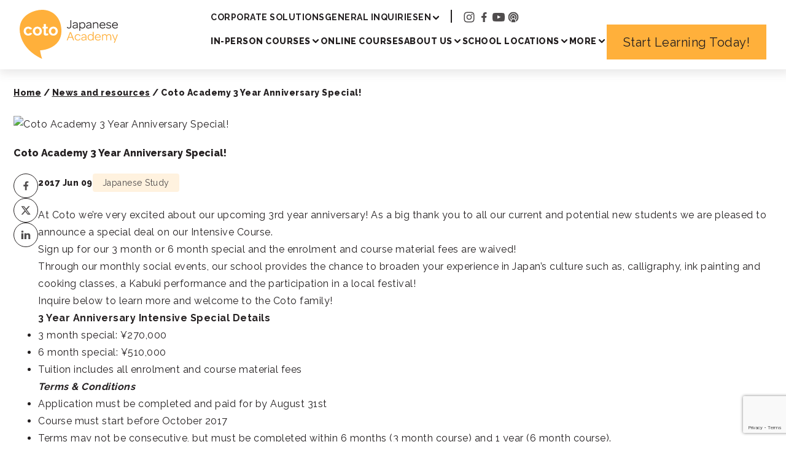

--- FILE ---
content_type: text/html; charset=UTF-8
request_url: https://cotoacademy.com/coto-academy-3-year-anniversary-special/
body_size: 14984
content:
<!doctype html>
<html lang="en-US">

<head>
	<meta charset="UTF-8">
	<meta name="viewport" content="width=device-width" />
	<script id="altis-accelerate-accelerate-js-before">
var Altis = Altis || {}; Altis.Analytics = {"Ready":false,"Loaded":false,"Consent":{"CookiePrefix":"wp_consent","Enabled":false,"Allowed":["functional","statistics-anonymous"]},"Config":{"PinpointId":"c91dd3980b54472faa79318f1c1fe00e","PinpointRegion":"eu-central-1","PinpointEndpoint":"https:\/\/eu.accelerate.altis.cloud\/log","ExcludeBots":true},"Noop":false,"Data":{"Endpoint":{},"AppPackageName":"cotojapaneseacademy","AppVersion":"","SiteName":"Coto Japanese Academy","Attributes":{"postType":"post","postId":6360,"author":"hm","authorId":"6","blog":"https:\/\/cotoacademy.com","network":"https:\/\/cotoacademy.com\/","blogId":1,"networkId":1},"Metrics":{}},"Audiences":[]};Altis.Analytics.onReady = function ( callback ) {if ( Altis.Analytics.Ready ) {callback();} else {window.addEventListener( 'altis.analytics.ready', callback );}};Altis.Analytics.onLoad = function ( callback ) {if ( Altis.Analytics.Loaded ) {callback();} else {window.addEventListener( 'altis.analytics.loaded', callback );}};
</script>
<script async src="https://eu.accelerate.altis.cloud/accelerate.3.4.2.js?ver=cd4cc47a367219b644043d2449899236" id="altis-accelerate-accelerate-js"></script>
<script id="altis-accelerate-experiments-js-before">
window.Altis = window.Altis || {};window.Altis.Analytics = window.Altis.Analytics || {};window.Altis.Analytics.Experiments = window.Altis.Analytics.Experiments || {};window.Altis.Analytics.Experiments.BuildURL = "https:\/\/cotoacademy.com\/wp-content\/plugins\/altis-accelerate\/build";window.Altis.Analytics.Experiments.Goals = {"engagement":{"name":"engagement","event":"click","label":"Engagement (Default)","selector":"a,input[type=\"button\"],input[type=\"submit\"],input[type=\"image\"],button,area","closest":null,"args":{"validation_message":"You need to add at least one clickable element or a form to track conversions."}},"click_any_link":{"name":"click_any_link","event":"click","label":"Click on any link","selector":"a","closest":null,"args":{"validation_message":"You need to add at least one link to this content to track conversions."}},"submit_form":{"name":"submit_form","event":"submit","label":"Submit a form","selector":"form","closest":null,"args":{"validation_message":"You need to add a form to this content to track conversions."}}};
</script>
<script async src="https://cotoacademy.com/wp-content/plugins/altis-accelerate/build/experiments.a95de973.js?ver=cd4cc47a367219b644043d2449899236" id="altis-accelerate-experiments-js"></script>
<meta name='robots' content='index, follow, max-image-preview:large, max-snippet:-1, max-video-preview:-1' />
	<style>img:is([sizes="auto" i], [sizes^="auto," i]) { contain-intrinsic-size: 3000px 1500px }</style>
	<script>window.dataLayer = window.dataLayer || []; window.dataLayer.push( {"type":"post","subtype":"post","context":{"is_front_page":false,"is_singular":true,"is_archive":false,"is_home":false,"is_search":false,"is_404":false,"is_post_type_archive":false,"is_tax":false},"user":{"logged_in":false},"blog":{"url":"https:\/\/cotoacademy.com","id":1},"network":{"url":"https:\/\/cotoacademy.com","id":1},"post":{"id":6360,"title":"Coto Academy 3 Year Anniversary Special!","slug":"coto-academy-3-year-anniversary-special","published":"2017-06-09 08:06:38","modified":"2025-07-15 02:35:37","template":"","thumbnail":false,"author_name":"Coto Academy","category":"Japanese Study","post_tag":"Calligraphy,Cooking Class,Coto Academy,Coto Japanese Academy,Courses,Intensive Course,japanese,japanese classes,japanese language,japanese school,Japanese Words,learn japanese,Matsuri,study japanese"}} );</script><script>(function(w,d,s,l,i){w[l]=w[l]||[];w[l].push({'gtm.start':
new Date().getTime(),event:'gtm.js'});var f=d.getElementsByTagName(s)[0],
j=d.createElement(s),dl=l!='dataLayer'?'&l='+l:'';j.async=true;j.src=
'https://www.googletagmanager.com/gtm.js?id='+i+dl;f.parentNode.insertBefore(j,f);
})(window,document,'script','dataLayer','GTM-5Z6LWVB');</script><link rel="icon" type="image/svg+xml" href="https://cotoacademy.com/wp-content/uploads/2025/03/cropped-coto-japanese-academy-logo-site-icon-white-text.png" />
<link rel="icon" type="image/png" href="https://cotoacademy.com/wp-content/uploads/2025/03/cropped-coto-japanese-academy-logo-site-icon-white-text-32x32.png" sizes="32x32" />
<link rel="apple-touch-icon" sizes="180x180" href="https://cotoacademy.com/wp-content/uploads/2025/03/cropped-coto-japanese-academy-logo-site-icon-white-text-180x180.png" />
<link rel="shortcut icon" href="https://cotoacademy.com/wp-content/uploads/2025/03/cropped-coto-japanese-academy-logo-site-icon-white-text-32x32.png" />

	<!-- This site is optimized with the Yoast SEO Premium plugin v24.7 (Yoast SEO v24.7) - https://yoast.com/wordpress/plugins/seo/ -->
	<title>Coto Academy 3 Year Anniversary Special!</title>
	<meta name="description" content="Join Coto Academy’s 3-year anniversary special! Highlights include events, student stories, and celebrations of language learning milestones." />
	<link rel="canonical" href="https://cotoacademy.com/coto-academy-3-year-anniversary-special/" />
	<meta property="og:locale" content="en_US" />
	<meta property="og:type" content="article" />
	<meta property="og:title" content="Coto Academy 3 Year Anniversary Special!" />
	<meta property="og:description" content="Join Coto Academy’s 3-year anniversary special! Highlights include events, student stories, and celebrations of language learning milestones." />
	<meta property="og:url" content="https://cotoacademy.com/coto-academy-3-year-anniversary-special/" />
	<meta property="og:site_name" content="Coto Japanese Academy" />
	<meta property="article:publisher" content="https://www.facebook.com/cotoacademy" />
	<meta property="article:published_time" content="2017-06-09T08:06:38+00:00" />
	<meta property="article:modified_time" content="2025-07-15T02:35:37+00:00" />
	<meta name="author" content="Coto Academy" />
	<meta name="twitter:card" content="summary_large_image" />
	<meta name="twitter:label1" content="Written by" />
	<meta name="twitter:data1" content="Coto Academy" />
	<meta name="twitter:label2" content="Est. reading time" />
	<meta name="twitter:data2" content="2 minutes" />
	<script type="application/ld+json" class="yoast-schema-graph">{"@context":"https://schema.org","@graph":[{"@type":"Article","@id":"https://cotoacademy.com/coto-academy-3-year-anniversary-special/#article","isPartOf":{"@id":"https://cotoacademy.com/coto-academy-3-year-anniversary-special/"},"author":{"name":"Coto Academy","@id":"https://cotoacademy.com/#/schema/person/ce900343b988c2ce07e03e52034bcb70"},"headline":"Coto Academy 3 Year Anniversary Special!","datePublished":"2017-06-09T08:06:38+00:00","dateModified":"2025-07-15T02:35:37+00:00","mainEntityOfPage":{"@id":"https://cotoacademy.com/coto-academy-3-year-anniversary-special/"},"wordCount":239,"publisher":{"@id":"https://cotoacademy.com/#organization"},"image":{"@id":"https://cotoacademy.com/coto-academy-3-year-anniversary-special/#primaryimage"},"thumbnailUrl":"","keywords":["Calligraphy","Cooking Class","Coto Academy","Coto Japanese Academy","Courses","Intensive Course","japanese","japanese classes","japanese language","japanese school","Japanese Words","learn japanese","Matsuri","study japanese"],"articleSection":["Japanese Study"],"inLanguage":"en-US"},{"@type":"WebPage","@id":"https://cotoacademy.com/coto-academy-3-year-anniversary-special/","url":"https://cotoacademy.com/coto-academy-3-year-anniversary-special/","name":"Coto Academy 3 Year Anniversary Special!","isPartOf":{"@id":"https://cotoacademy.com/#website"},"primaryImageOfPage":{"@id":"https://cotoacademy.com/coto-academy-3-year-anniversary-special/#primaryimage"},"image":{"@id":"https://cotoacademy.com/coto-academy-3-year-anniversary-special/#primaryimage"},"thumbnailUrl":"","datePublished":"2017-06-09T08:06:38+00:00","dateModified":"2025-07-15T02:35:37+00:00","description":"Join Coto Academy’s 3-year anniversary special! Highlights include events, student stories, and celebrations of language learning milestones.","breadcrumb":{"@id":"https://cotoacademy.com/coto-academy-3-year-anniversary-special/#breadcrumb"},"inLanguage":"en-US","potentialAction":[{"@type":"ReadAction","target":["https://cotoacademy.com/coto-academy-3-year-anniversary-special/"]}]},{"@type":"ImageObject","inLanguage":"en-US","@id":"https://cotoacademy.com/coto-academy-3-year-anniversary-special/#primaryimage","url":"","contentUrl":""},{"@type":"BreadcrumbList","@id":"https://cotoacademy.com/coto-academy-3-year-anniversary-special/#breadcrumb","itemListElement":[{"@type":"ListItem","position":1,"name":"Home","item":"https://cotoacademy.com/"},{"@type":"ListItem","position":2,"name":"News and resources","item":"https://cotoacademy.com/japanese-learning-blog/"},{"@type":"ListItem","position":3,"name":"Coto Academy 3 Year Anniversary Special!"}]},{"@type":"WebSite","@id":"https://cotoacademy.com/#website","url":"https://cotoacademy.com/","name":"Coto Academy","description":"Enjoy Learning, Enjoy Life - Japanese language school Tokyo, Yokohama, Online","publisher":{"@id":"https://cotoacademy.com/#organization"},"potentialAction":[{"@type":"SearchAction","target":{"@type":"EntryPoint","urlTemplate":"https://cotoacademy.com/?s={search_term_string}"},"query-input":{"@type":"PropertyValueSpecification","valueRequired":true,"valueName":"search_term_string"}}],"inLanguage":"en-US"},{"@type":"Organization","@id":"https://cotoacademy.com/#organization","name":"Coto Academy","url":"https://cotoacademy.com/","logo":{"@type":"ImageObject","inLanguage":"en-US","@id":"https://cotoacademy.com/#/schema/logo/image/","url":"https://cotoacademy.com/wp-content/uploads/2025/03/cropped-coto-japanese-academy-logo-site-icon-white-text.png","contentUrl":"https://cotoacademy.com/wp-content/uploads/2025/03/cropped-coto-japanese-academy-logo-site-icon-white-text.png","width":512,"height":512,"caption":"Coto Academy"},"image":{"@id":"https://cotoacademy.com/#/schema/logo/image/"},"sameAs":["https://www.facebook.com/cotoacademy","https://www.instagram.com/cotoacademy/"]},{"@type":"Person","@id":"https://cotoacademy.com/#/schema/person/ce900343b988c2ce07e03e52034bcb70","name":"Coto Academy","image":{"@type":"ImageObject","inLanguage":"en-US","@id":"https://cotoacademy.com/#/schema/person/image/","url":"https://secure.gravatar.com/avatar/46d11a769fed295782dba3a946a16a071d5051d811d6fc303161381aad2965a7?s=96&d=mm&r=g","contentUrl":"https://secure.gravatar.com/avatar/46d11a769fed295782dba3a946a16a071d5051d811d6fc303161381aad2965a7?s=96&d=mm&r=g","caption":"Coto Academy"},"url":"https://cotoacademy.com/author/hm/"}]}</script>
	<!-- / Yoast SEO Premium plugin. -->


<link rel='dns-prefetch' href='//eu.accelerate.altis.cloud' />
<link rel='dns-prefetch' href='//js.hs-scripts.com' />
<link rel='dns-prefetch' href='//fonts.googleapis.com' />
	<link rel="preconnect" href="https://fonts.googleapis.com">
	<link rel="preconnect" href="https://fonts.gstatic.com" crossorigin>
	<script>
window._wpemojiSettings = {"baseUrl":"https:\/\/s.w.org\/images\/core\/emoji\/16.0.1\/72x72\/","ext":".png","svgUrl":"https:\/\/s.w.org\/images\/core\/emoji\/16.0.1\/svg\/","svgExt":".svg","source":{"concatemoji":"https:\/\/cotoacademy.com\/wp-includes\/js\/wp-emoji-release.min.js?ver=6.8.3"}};
/*! This file is auto-generated */
!function(s,n){var o,i,e;function c(e){try{var t={supportTests:e,timestamp:(new Date).valueOf()};sessionStorage.setItem(o,JSON.stringify(t))}catch(e){}}function p(e,t,n){e.clearRect(0,0,e.canvas.width,e.canvas.height),e.fillText(t,0,0);var t=new Uint32Array(e.getImageData(0,0,e.canvas.width,e.canvas.height).data),a=(e.clearRect(0,0,e.canvas.width,e.canvas.height),e.fillText(n,0,0),new Uint32Array(e.getImageData(0,0,e.canvas.width,e.canvas.height).data));return t.every(function(e,t){return e===a[t]})}function u(e,t){e.clearRect(0,0,e.canvas.width,e.canvas.height),e.fillText(t,0,0);for(var n=e.getImageData(16,16,1,1),a=0;a<n.data.length;a++)if(0!==n.data[a])return!1;return!0}function f(e,t,n,a){switch(t){case"flag":return n(e,"\ud83c\udff3\ufe0f\u200d\u26a7\ufe0f","\ud83c\udff3\ufe0f\u200b\u26a7\ufe0f")?!1:!n(e,"\ud83c\udde8\ud83c\uddf6","\ud83c\udde8\u200b\ud83c\uddf6")&&!n(e,"\ud83c\udff4\udb40\udc67\udb40\udc62\udb40\udc65\udb40\udc6e\udb40\udc67\udb40\udc7f","\ud83c\udff4\u200b\udb40\udc67\u200b\udb40\udc62\u200b\udb40\udc65\u200b\udb40\udc6e\u200b\udb40\udc67\u200b\udb40\udc7f");case"emoji":return!a(e,"\ud83e\udedf")}return!1}function g(e,t,n,a){var r="undefined"!=typeof WorkerGlobalScope&&self instanceof WorkerGlobalScope?new OffscreenCanvas(300,150):s.createElement("canvas"),o=r.getContext("2d",{willReadFrequently:!0}),i=(o.textBaseline="top",o.font="600 32px Arial",{});return e.forEach(function(e){i[e]=t(o,e,n,a)}),i}function t(e){var t=s.createElement("script");t.src=e,t.defer=!0,s.head.appendChild(t)}"undefined"!=typeof Promise&&(o="wpEmojiSettingsSupports",i=["flag","emoji"],n.supports={everything:!0,everythingExceptFlag:!0},e=new Promise(function(e){s.addEventListener("DOMContentLoaded",e,{once:!0})}),new Promise(function(t){var n=function(){try{var e=JSON.parse(sessionStorage.getItem(o));if("object"==typeof e&&"number"==typeof e.timestamp&&(new Date).valueOf()<e.timestamp+604800&&"object"==typeof e.supportTests)return e.supportTests}catch(e){}return null}();if(!n){if("undefined"!=typeof Worker&&"undefined"!=typeof OffscreenCanvas&&"undefined"!=typeof URL&&URL.createObjectURL&&"undefined"!=typeof Blob)try{var e="postMessage("+g.toString()+"("+[JSON.stringify(i),f.toString(),p.toString(),u.toString()].join(",")+"));",a=new Blob([e],{type:"text/javascript"}),r=new Worker(URL.createObjectURL(a),{name:"wpTestEmojiSupports"});return void(r.onmessage=function(e){c(n=e.data),r.terminate(),t(n)})}catch(e){}c(n=g(i,f,p,u))}t(n)}).then(function(e){for(var t in e)n.supports[t]=e[t],n.supports.everything=n.supports.everything&&n.supports[t],"flag"!==t&&(n.supports.everythingExceptFlag=n.supports.everythingExceptFlag&&n.supports[t]);n.supports.everythingExceptFlag=n.supports.everythingExceptFlag&&!n.supports.flag,n.DOMReady=!1,n.readyCallback=function(){n.DOMReady=!0}}).then(function(){return e}).then(function(){var e;n.supports.everything||(n.readyCallback(),(e=n.source||{}).concatemoji?t(e.concatemoji):e.wpemoji&&e.twemoji&&(t(e.twemoji),t(e.wpemoji)))}))}((window,document),window._wpemojiSettings);
</script>
<link rel='stylesheet' id='structured-content-frontend-css' href='https://cotoacademy.com/wp-content/plugins/structured-content/dist/blocks.style.build.css?ver=1.6.4' media='all' />
<link rel='stylesheet' id='wp-components-css' href='https://cotoacademy.com/wp-includes/css/dist/components/style.min.css?ver=6.8.3' media='all' />
<style id='wp-emoji-styles-inline-css'>

	img.wp-smiley, img.emoji {
		display: inline !important;
		border: none !important;
		box-shadow: none !important;
		height: 1em !important;
		width: 1em !important;
		margin: 0 0.07em !important;
		vertical-align: -0.1em !important;
		background: none !important;
		padding: 0 !important;
	}
</style>
<link rel='stylesheet' id='wp-block-library-css' href='https://cotoacademy.com/wp-includes/css/dist/block-library/style.min.css?ver=6.8.3' media='all' />
<style id='boldblocks-svg-block-style-inline-css'>
.wp-block-boldblocks-svg-block{display:flex}.wp-block-boldblocks-svg-block,.wp-block-boldblocks-svg-block *{box-sizing:border-box}.wp-block-boldblocks-svg-block :not(.use-as-button) svg{display:block;height:100%;width:100%}.wp-block-boldblocks-svg-block .is-invert svg{transform:scaleY(-1)}.wp-block-boldblocks-svg-block .is-flip svg{transform:scaleX(-1)}.wp-block-boldblocks-svg-block .is-flip.is-invert svg{transform:scale(-1)}.wp-block-boldblocks-svg-block[style*="--bb--margin-top--sm"]{margin-top:var(--bb--margin-top--sm)!important}@media(min-width:768px){.wp-block-boldblocks-svg-block[style*="--bb--margin-top--md"]{margin-top:var(--bb--margin-top--md)!important}}@media(min-width:1024px){.wp-block-boldblocks-svg-block[style*="--bb--margin-top--lg"]{margin-top:var(--bb--margin-top--lg)!important}}.wp-block-boldblocks-svg-block[style*="--bb--margin-right--sm"]{margin-right:var(--bb--margin-right--sm)!important}@media(min-width:768px){.wp-block-boldblocks-svg-block[style*="--bb--margin-right--md"]{margin-right:var(--bb--margin-right--md)!important}}@media(min-width:1024px){.wp-block-boldblocks-svg-block[style*="--bb--margin-right--lg"]{margin-right:var(--bb--margin-right--lg)!important}}.wp-block-boldblocks-svg-block[style*="--bb--margin-bottom--sm"]{margin-bottom:var(--bb--margin-bottom--sm)!important}@media(min-width:768px){.wp-block-boldblocks-svg-block[style*="--bb--margin-bottom--md"]{margin-bottom:var(--bb--margin-bottom--md)!important}}@media(min-width:1024px){.wp-block-boldblocks-svg-block[style*="--bb--margin-bottom--lg"]{margin-bottom:var(--bb--margin-bottom--lg)!important}}.wp-block-boldblocks-svg-block[style*="--bb--margin-left--sm"]{margin-left:var(--bb--margin-left--sm)!important}@media(min-width:768px){.wp-block-boldblocks-svg-block[style*="--bb--margin-left--md"]{margin-left:var(--bb--margin-left--md)!important}}@media(min-width:1024px){.wp-block-boldblocks-svg-block[style*="--bb--margin-left--lg"]{margin-left:var(--bb--margin-left--lg)!important}}.wp-block-boldblocks-svg-block[style*="--bb--justify-alignment--"]{display:flex}.wp-block-boldblocks-svg-block[style*="--bb--justify-alignment--sm"]{justify-content:var(--bb--justify-alignment--sm)}@media(min-width:768px){.wp-block-boldblocks-svg-block[style*="--bb--justify-alignment--md"]{justify-content:var(--bb--justify-alignment--md)}}@media(min-width:1024px){.wp-block-boldblocks-svg-block[style*="--bb--justify-alignment--lg"]{justify-content:var(--bb--justify-alignment--lg)}}.wp-block-boldblocks-svg-block[style*="--bb--zindex"]{position:relative;z-index:var(--bb--zindex)}.wp-block-boldblocks-svg-block>.wp-block-boldblocks-svg-block__inner{display:block;line-height:0}.wp-block-boldblocks-svg-block [style*="--bb--width--sm"]{width:var(--bb--width--sm)}@media(min-width:768px){.wp-block-boldblocks-svg-block [style*="--bb--width--md"]{width:var(--bb--width--md)}}@media(min-width:1024px){.wp-block-boldblocks-svg-block [style*="--bb--width--lg"]{width:var(--bb--width--lg)}}.wp-block-boldblocks-svg-block [style*="--bb--height--sm"]{height:var(--bb--height--sm)}@media(min-width:768px){.wp-block-boldblocks-svg-block [style*="--bb--height--md"]{height:var(--bb--height--md)}}@media(min-width:1024px){.wp-block-boldblocks-svg-block [style*="--bb--height--lg"]{height:var(--bb--height--lg)}}.wp-block-boldblocks-svg-block [style*="--bb--padding-top--sm"]{padding-top:var(--bb--padding-top--sm)}@media(min-width:768px){.wp-block-boldblocks-svg-block [style*="--bb--padding-top--md"]{padding-top:var(--bb--padding-top--md)}}@media(min-width:1024px){.wp-block-boldblocks-svg-block [style*="--bb--padding-top--lg"]{padding-top:var(--bb--padding-top--lg)}}.wp-block-boldblocks-svg-block [style*="--bb--padding-right--sm"]{padding-right:var(--bb--padding-right--sm)}@media(min-width:768px){.wp-block-boldblocks-svg-block [style*="--bb--padding-right--md"]{padding-right:var(--bb--padding-right--md)}}@media(min-width:1024px){.wp-block-boldblocks-svg-block [style*="--bb--padding-right--lg"]{padding-right:var(--bb--padding-right--lg)}}.wp-block-boldblocks-svg-block [style*="--bb--padding-bottom--sm"]{padding-bottom:var(--bb--padding-bottom--sm)}@media(min-width:768px){.wp-block-boldblocks-svg-block [style*="--bb--padding-bottom--md"]{padding-bottom:var(--bb--padding-bottom--md)}}@media(min-width:1024px){.wp-block-boldblocks-svg-block [style*="--bb--padding-bottom--lg"]{padding-bottom:var(--bb--padding-bottom--lg)}}.wp-block-boldblocks-svg-block [style*="--bb--padding-left--sm"]{padding-left:var(--bb--padding-left--sm)}@media(min-width:768px){.wp-block-boldblocks-svg-block [style*="--bb--padding-left--md"]{padding-left:var(--bb--padding-left--md)}}@media(min-width:1024px){.wp-block-boldblocks-svg-block [style*="--bb--padding-left--lg"]{padding-left:var(--bb--padding-left--lg)}}.wp-block-boldblocks-svg-block [style*="--bb--border--sm"]{border:var(--bb--border--sm)}@media(min-width:768px){.wp-block-boldblocks-svg-block [style*="--bb--border--md"]{border:var(--bb--border--md)}}@media(min-width:1024px){.wp-block-boldblocks-svg-block [style*="--bb--border--lg"]{border:var(--bb--border--lg)}}.wp-block-boldblocks-svg-block [style*="--bb--border-radius--sm"]{border-radius:var(--bb--border-radius--sm)}@media(min-width:768px){.wp-block-boldblocks-svg-block [style*="--bb--border-radius--md"]{border-radius:var(--bb--border-radius--md)}}@media(min-width:1024px){.wp-block-boldblocks-svg-block [style*="--bb--border-radius--lg"]{border-radius:var(--bb--border-radius--lg)}}.wp-block-boldblocks-svg-block .use-as-button{align-items:center;display:flex;justify-content:center;text-decoration:none}.wp-block-boldblocks-svg-block .use-as-button.icon-right svg{order:1}.wp-block-boldblocks-svg-block .use-as-button.is-edit .button-text{line-height:1}.wp-block-boldblocks-svg-block .use-as-button svg{height:auto!important}.wp-block-boldblocks-svg-block .use-as-button[style*="--bb--svg-width--sm"] svg{width:var(--bb--svg-width--sm)!important}@media(min-width:768px){.wp-block-boldblocks-svg-block .use-as-button[style*="--bb--svg-width--md"] svg{width:var(--bb--svg-width--md)!important}}@media(min-width:1024px){.wp-block-boldblocks-svg-block .use-as-button[style*="--bb--svg-width--lg"] svg{width:var(--bb--svg-width--lg)!important}}.wp-block-boldblocks-svg-block .use-as-button[style*="--bb--gap--sm"]{gap:var(--bb--gap--sm)}@media(min-width:768px){.wp-block-boldblocks-svg-block .use-as-button[style*="--bb--gap--md"]{gap:var(--bb--gap--md)}}@media(min-width:1024px){.wp-block-boldblocks-svg-block .use-as-button[style*="--bb--gap--lg"]{gap:var(--bb--gap--lg)}}.wp-block-boldblocks-svg-block .use-as-button[style*="--bb--text--color:"]{color:var(--bb--text--color)}.wp-block-boldblocks-svg-block [style*="--bb--fill--color:"] [fill],.wp-block-boldblocks-svg-block [style*="--bb--fill--color:"] [fill] *,.wp-block-boldblocks-svg-block [style*="--bb--fill--color:"] svg,.wp-block-boldblocks-svg-block [style*="--bb--fill--color:"] svg *{fill:var(--bb--fill--color)!important}.wp-block-boldblocks-svg-block [style*="--bb--stroke--color:"]{color:var(--bb--stroke--color)}.wp-block-boldblocks-svg-block [style*="--bb--stroke--color:"] [stroke],.wp-block-boldblocks-svg-block [style*="--bb--stroke--color:"] [stroke] *,.wp-block-boldblocks-svg-block [style*="--bb--stroke--color:"] svg,.wp-block-boldblocks-svg-block [style*="--bb--stroke--color:"] svg *{stroke:var(--bb--stroke--color)!important}.wp-block-boldblocks-svg-block [style*="--bb--background--color:"]{background:var(--bb--background--color)}

</style>
<style id='global-styles-inline-css'>
:root{--wp--preset--aspect-ratio--square: 1;--wp--preset--aspect-ratio--4-3: 4/3;--wp--preset--aspect-ratio--3-4: 3/4;--wp--preset--aspect-ratio--3-2: 3/2;--wp--preset--aspect-ratio--2-3: 2/3;--wp--preset--aspect-ratio--16-9: 16/9;--wp--preset--aspect-ratio--9-16: 9/16;--wp--preset--color--black: #000000;--wp--preset--color--cyan-bluish-gray: #abb8c3;--wp--preset--color--white: #ffffff;--wp--preset--color--pale-pink: #f78da7;--wp--preset--color--vivid-red: #cf2e2e;--wp--preset--color--luminous-vivid-orange: #ff6900;--wp--preset--color--luminous-vivid-amber: #fcb900;--wp--preset--color--light-green-cyan: #7bdcb5;--wp--preset--color--vivid-green-cyan: #00d084;--wp--preset--color--pale-cyan-blue: #8ed1fc;--wp--preset--color--vivid-cyan-blue: #0693e3;--wp--preset--color--vivid-purple: #9b51e0;--wp--preset--color--base: #FFFFFF;--wp--preset--color--content: #231F20;--wp--preset--color--primary: #FFB03B;--wp--preset--color--secondary: #E3E3E3;--wp--preset--color--orange: #FFF6E9;--wp--preset--color--light-amber: #FFB84F;--wp--preset--color--pale-amber: #FFC876;--wp--preset--gradient--vivid-cyan-blue-to-vivid-purple: linear-gradient(135deg,rgba(6,147,227,1) 0%,rgb(155,81,224) 100%);--wp--preset--gradient--light-green-cyan-to-vivid-green-cyan: linear-gradient(135deg,rgb(122,220,180) 0%,rgb(0,208,130) 100%);--wp--preset--gradient--luminous-vivid-amber-to-luminous-vivid-orange: linear-gradient(135deg,rgba(252,185,0,1) 0%,rgba(255,105,0,1) 100%);--wp--preset--gradient--luminous-vivid-orange-to-vivid-red: linear-gradient(135deg,rgba(255,105,0,1) 0%,rgb(207,46,46) 100%);--wp--preset--gradient--very-light-gray-to-cyan-bluish-gray: linear-gradient(135deg,rgb(238,238,238) 0%,rgb(169,184,195) 100%);--wp--preset--gradient--cool-to-warm-spectrum: linear-gradient(135deg,rgb(74,234,220) 0%,rgb(151,120,209) 20%,rgb(207,42,186) 40%,rgb(238,44,130) 60%,rgb(251,105,98) 80%,rgb(254,248,76) 100%);--wp--preset--gradient--blush-light-purple: linear-gradient(135deg,rgb(255,206,236) 0%,rgb(152,150,240) 100%);--wp--preset--gradient--blush-bordeaux: linear-gradient(135deg,rgb(254,205,165) 0%,rgb(254,45,45) 50%,rgb(107,0,62) 100%);--wp--preset--gradient--luminous-dusk: linear-gradient(135deg,rgb(255,203,112) 0%,rgb(199,81,192) 50%,rgb(65,88,208) 100%);--wp--preset--gradient--pale-ocean: linear-gradient(135deg,rgb(255,245,203) 0%,rgb(182,227,212) 50%,rgb(51,167,181) 100%);--wp--preset--gradient--electric-grass: linear-gradient(135deg,rgb(202,248,128) 0%,rgb(113,206,126) 100%);--wp--preset--gradient--midnight: linear-gradient(135deg,rgb(2,3,129) 0%,rgb(40,116,252) 100%);--wp--preset--font-size--small: 13px;--wp--preset--font-size--medium: 20px;--wp--preset--font-size--large: 36px;--wp--preset--font-size--x-large: 42px;--wp--preset--font-size--xx-large: clamp(2.15rem, 2.15rem + ((1vw - 0.2rem) * 1.141), 3rem);--wp--preset--font-family--raleway: Raleway, sans-serif;--wp--preset--font-family--biz-udp-gothic: BIZ UDPGothic, sans-serif;--wp--preset--font-family--noto-sans-tc: Noto Sans TC, sans-serif;--wp--preset--font-family--noto-sans-sc: Noto Sans SC, sans-serif;--wp--preset--spacing--20: 0.44rem;--wp--preset--spacing--30: 0.67rem;--wp--preset--spacing--40: 1rem;--wp--preset--spacing--50: 1.5rem;--wp--preset--spacing--60: 2.25rem;--wp--preset--spacing--70: 3.38rem;--wp--preset--spacing--80: 5.06rem;--wp--preset--shadow--natural: 6px 6px 9px rgba(0, 0, 0, 0.2);--wp--preset--shadow--deep: 12px 12px 50px rgba(0, 0, 0, 0.4);--wp--preset--shadow--sharp: 6px 6px 0px rgba(0, 0, 0, 0.2);--wp--preset--shadow--outlined: 6px 6px 0px -3px rgba(255, 255, 255, 1), 6px 6px rgba(0, 0, 0, 1);--wp--preset--shadow--crisp: 6px 6px 0px rgba(0, 0, 0, 1);}:root { --wp--style--global--content-size: 1268px;--wp--style--global--wide-size: 1512px; }:where(body) { margin: 0; }.wp-site-blocks { padding-top: var(--wp--style--root--padding-top); padding-bottom: var(--wp--style--root--padding-bottom); }.has-global-padding { padding-right: var(--wp--style--root--padding-right); padding-left: var(--wp--style--root--padding-left); }.has-global-padding > .alignfull { margin-right: calc(var(--wp--style--root--padding-right) * -1); margin-left: calc(var(--wp--style--root--padding-left) * -1); }.has-global-padding :where(:not(.alignfull.is-layout-flow) > .has-global-padding:not(.wp-block-block, .alignfull)) { padding-right: 0; padding-left: 0; }.has-global-padding :where(:not(.alignfull.is-layout-flow) > .has-global-padding:not(.wp-block-block, .alignfull)) > .alignfull { margin-left: 0; margin-right: 0; }.wp-site-blocks > .alignleft { float: left; margin-right: 2em; }.wp-site-blocks > .alignright { float: right; margin-left: 2em; }.wp-site-blocks > .aligncenter { justify-content: center; margin-left: auto; margin-right: auto; }:where(.wp-site-blocks) > * { margin-block-start: 0; margin-block-end: 0; }:where(.wp-site-blocks) > :first-child { margin-block-start: 0; }:where(.wp-site-blocks) > :last-child { margin-block-end: 0; }:root { --wp--style--block-gap: 0; }:root :where(.is-layout-flow) > :first-child{margin-block-start: 0;}:root :where(.is-layout-flow) > :last-child{margin-block-end: 0;}:root :where(.is-layout-flow) > *{margin-block-start: 0;margin-block-end: 0;}:root :where(.is-layout-constrained) > :first-child{margin-block-start: 0;}:root :where(.is-layout-constrained) > :last-child{margin-block-end: 0;}:root :where(.is-layout-constrained) > *{margin-block-start: 0;margin-block-end: 0;}:root :where(.is-layout-flex){gap: 0;}:root :where(.is-layout-grid){gap: 0;}.is-layout-flow > .alignleft{float: left;margin-inline-start: 0;margin-inline-end: 2em;}.is-layout-flow > .alignright{float: right;margin-inline-start: 2em;margin-inline-end: 0;}.is-layout-flow > .aligncenter{margin-left: auto !important;margin-right: auto !important;}.is-layout-constrained > .alignleft{float: left;margin-inline-start: 0;margin-inline-end: 2em;}.is-layout-constrained > .alignright{float: right;margin-inline-start: 2em;margin-inline-end: 0;}.is-layout-constrained > .aligncenter{margin-left: auto !important;margin-right: auto !important;}.is-layout-constrained > :where(:not(.alignleft):not(.alignright):not(.alignfull)){max-width: var(--wp--style--global--content-size);margin-left: auto !important;margin-right: auto !important;}.is-layout-constrained > .alignwide{max-width: var(--wp--style--global--wide-size);}body .is-layout-flex{display: flex;}.is-layout-flex{flex-wrap: wrap;align-items: center;}.is-layout-flex > :is(*, div){margin: 0;}body .is-layout-grid{display: grid;}.is-layout-grid > :is(*, div){margin: 0;}body{background-color: var(--wp--preset--color--base);color: var(--wp--preset--color--contrast);font-family: var(--wp--preset--font-family--raleway);font-size: var(--wp--preset--font-size--medium);font-weight: 400;letter-spacing: 0.5px;line-height: 28px;--wp--style--root--padding-top: 0px;--wp--style--root--padding-right: 0px;--wp--style--root--padding-bottom: 0px;--wp--style--root--padding-left: 0px;}a:where(:not(.wp-element-button)){text-decoration: underline;}h1, h2, h3, h4, h5, h6{font-weight: 400;letter-spacing: -0.1px;line-height: 1.125;}h1{font-size: var(--wp--preset--font-size--xx-large);}h2{font-size: var(--wp--preset--font-size--x-large);}h3{font-size: var(--wp--preset--font-size--large);}h4{font-size: var(--wp--preset--font-size--medium);}h5{font-size: var(--wp--preset--font-size--small);letter-spacing: 0.5px;}h6{font-size: var(--wp--preset--font-size--small);font-weight: 700;letter-spacing: 1.4px;text-transform: uppercase;}:root :where(.wp-element-button, .wp-block-button__link){background-color: #32373c;border-width: 0;color: #fff;font-family: inherit;font-size: inherit;line-height: inherit;padding: calc(0.667em + 2px) calc(1.333em + 2px);text-decoration: none;}.has-black-color{color: var(--wp--preset--color--black) !important;}.has-cyan-bluish-gray-color{color: var(--wp--preset--color--cyan-bluish-gray) !important;}.has-white-color{color: var(--wp--preset--color--white) !important;}.has-pale-pink-color{color: var(--wp--preset--color--pale-pink) !important;}.has-vivid-red-color{color: var(--wp--preset--color--vivid-red) !important;}.has-luminous-vivid-orange-color{color: var(--wp--preset--color--luminous-vivid-orange) !important;}.has-luminous-vivid-amber-color{color: var(--wp--preset--color--luminous-vivid-amber) !important;}.has-light-green-cyan-color{color: var(--wp--preset--color--light-green-cyan) !important;}.has-vivid-green-cyan-color{color: var(--wp--preset--color--vivid-green-cyan) !important;}.has-pale-cyan-blue-color{color: var(--wp--preset--color--pale-cyan-blue) !important;}.has-vivid-cyan-blue-color{color: var(--wp--preset--color--vivid-cyan-blue) !important;}.has-vivid-purple-color{color: var(--wp--preset--color--vivid-purple) !important;}.has-base-color{color: var(--wp--preset--color--base) !important;}.has-content-color{color: var(--wp--preset--color--content) !important;}.has-primary-color{color: var(--wp--preset--color--primary) !important;}.has-secondary-color{color: var(--wp--preset--color--secondary) !important;}.has-orange-color{color: var(--wp--preset--color--orange) !important;}.has-light-amber-color{color: var(--wp--preset--color--light-amber) !important;}.has-pale-amber-color{color: var(--wp--preset--color--pale-amber) !important;}.has-black-background-color{background-color: var(--wp--preset--color--black) !important;}.has-cyan-bluish-gray-background-color{background-color: var(--wp--preset--color--cyan-bluish-gray) !important;}.has-white-background-color{background-color: var(--wp--preset--color--white) !important;}.has-pale-pink-background-color{background-color: var(--wp--preset--color--pale-pink) !important;}.has-vivid-red-background-color{background-color: var(--wp--preset--color--vivid-red) !important;}.has-luminous-vivid-orange-background-color{background-color: var(--wp--preset--color--luminous-vivid-orange) !important;}.has-luminous-vivid-amber-background-color{background-color: var(--wp--preset--color--luminous-vivid-amber) !important;}.has-light-green-cyan-background-color{background-color: var(--wp--preset--color--light-green-cyan) !important;}.has-vivid-green-cyan-background-color{background-color: var(--wp--preset--color--vivid-green-cyan) !important;}.has-pale-cyan-blue-background-color{background-color: var(--wp--preset--color--pale-cyan-blue) !important;}.has-vivid-cyan-blue-background-color{background-color: var(--wp--preset--color--vivid-cyan-blue) !important;}.has-vivid-purple-background-color{background-color: var(--wp--preset--color--vivid-purple) !important;}.has-base-background-color{background-color: var(--wp--preset--color--base) !important;}.has-content-background-color{background-color: var(--wp--preset--color--content) !important;}.has-primary-background-color{background-color: var(--wp--preset--color--primary) !important;}.has-secondary-background-color{background-color: var(--wp--preset--color--secondary) !important;}.has-orange-background-color{background-color: var(--wp--preset--color--orange) !important;}.has-light-amber-background-color{background-color: var(--wp--preset--color--light-amber) !important;}.has-pale-amber-background-color{background-color: var(--wp--preset--color--pale-amber) !important;}.has-black-border-color{border-color: var(--wp--preset--color--black) !important;}.has-cyan-bluish-gray-border-color{border-color: var(--wp--preset--color--cyan-bluish-gray) !important;}.has-white-border-color{border-color: var(--wp--preset--color--white) !important;}.has-pale-pink-border-color{border-color: var(--wp--preset--color--pale-pink) !important;}.has-vivid-red-border-color{border-color: var(--wp--preset--color--vivid-red) !important;}.has-luminous-vivid-orange-border-color{border-color: var(--wp--preset--color--luminous-vivid-orange) !important;}.has-luminous-vivid-amber-border-color{border-color: var(--wp--preset--color--luminous-vivid-amber) !important;}.has-light-green-cyan-border-color{border-color: var(--wp--preset--color--light-green-cyan) !important;}.has-vivid-green-cyan-border-color{border-color: var(--wp--preset--color--vivid-green-cyan) !important;}.has-pale-cyan-blue-border-color{border-color: var(--wp--preset--color--pale-cyan-blue) !important;}.has-vivid-cyan-blue-border-color{border-color: var(--wp--preset--color--vivid-cyan-blue) !important;}.has-vivid-purple-border-color{border-color: var(--wp--preset--color--vivid-purple) !important;}.has-base-border-color{border-color: var(--wp--preset--color--base) !important;}.has-content-border-color{border-color: var(--wp--preset--color--content) !important;}.has-primary-border-color{border-color: var(--wp--preset--color--primary) !important;}.has-secondary-border-color{border-color: var(--wp--preset--color--secondary) !important;}.has-orange-border-color{border-color: var(--wp--preset--color--orange) !important;}.has-light-amber-border-color{border-color: var(--wp--preset--color--light-amber) !important;}.has-pale-amber-border-color{border-color: var(--wp--preset--color--pale-amber) !important;}.has-vivid-cyan-blue-to-vivid-purple-gradient-background{background: var(--wp--preset--gradient--vivid-cyan-blue-to-vivid-purple) !important;}.has-light-green-cyan-to-vivid-green-cyan-gradient-background{background: var(--wp--preset--gradient--light-green-cyan-to-vivid-green-cyan) !important;}.has-luminous-vivid-amber-to-luminous-vivid-orange-gradient-background{background: var(--wp--preset--gradient--luminous-vivid-amber-to-luminous-vivid-orange) !important;}.has-luminous-vivid-orange-to-vivid-red-gradient-background{background: var(--wp--preset--gradient--luminous-vivid-orange-to-vivid-red) !important;}.has-very-light-gray-to-cyan-bluish-gray-gradient-background{background: var(--wp--preset--gradient--very-light-gray-to-cyan-bluish-gray) !important;}.has-cool-to-warm-spectrum-gradient-background{background: var(--wp--preset--gradient--cool-to-warm-spectrum) !important;}.has-blush-light-purple-gradient-background{background: var(--wp--preset--gradient--blush-light-purple) !important;}.has-blush-bordeaux-gradient-background{background: var(--wp--preset--gradient--blush-bordeaux) !important;}.has-luminous-dusk-gradient-background{background: var(--wp--preset--gradient--luminous-dusk) !important;}.has-pale-ocean-gradient-background{background: var(--wp--preset--gradient--pale-ocean) !important;}.has-electric-grass-gradient-background{background: var(--wp--preset--gradient--electric-grass) !important;}.has-midnight-gradient-background{background: var(--wp--preset--gradient--midnight) !important;}.has-small-font-size{font-size: var(--wp--preset--font-size--small) !important;}.has-medium-font-size{font-size: var(--wp--preset--font-size--medium) !important;}.has-large-font-size{font-size: var(--wp--preset--font-size--large) !important;}.has-x-large-font-size{font-size: var(--wp--preset--font-size--x-large) !important;}.has-xx-large-font-size{font-size: var(--wp--preset--font-size--xx-large) !important;}.has-raleway-font-family{font-family: var(--wp--preset--font-family--raleway) !important;}.has-biz-udp-gothic-font-family{font-family: var(--wp--preset--font-family--biz-udp-gothic) !important;}.has-noto-sans-tc-font-family{font-family: var(--wp--preset--font-family--noto-sans-tc) !important;}.has-noto-sans-sc-font-family{font-family: var(--wp--preset--font-family--noto-sans-sc) !important;}
:root :where(.wp-block-button .wp-block-button__link){border-radius: 4px;font-size: 16px;font-weight: 800;letter-spacing: 1.5px;line-height: 21px;}
:root :where(.wp-block-pullquote){font-size: 1.5em;line-height: 1.6;}
:root :where(.wp-block-list){padding-left: 20px;}:root :where(.wp-block-list){list-style-type: disc;}
</style>
<link rel='stylesheet' id='ca-google-fonts-raleway-css' href='https://fonts.googleapis.com/css2?family=Raleway%3Awght%40400%3B600%3B700%3B800&#038;display=swap&#038;ver=6.8.3' media='all' />
<link rel='stylesheet' id='ca-google-fonts-inter-css' href='https://fonts.googleapis.com/css2?family=Inter%3Awght%40700&#038;display=swap&#038;ver=6.8.3' media='all' />
<link rel='stylesheet' id='ca-google-fonts-bizudpgothhic-css' href='https://fonts.googleapis.com/css2?family=BIZ+UDPGothic%3Awght%40400%3B700&#038;display=swap%22+rel%3D%22stylesheet&#038;ver=6.8.3' media='all' />
<link rel='stylesheet' id='ca-google-fonts-notosans-tc-css' href='https://fonts.googleapis.com/css2?family=Noto+Sans+TC%3Awght%40400%3B700&#038;display=swap&#038;ver=6.8.3' media='all' />
<link rel='stylesheet' id='ca-google-fonts-notosans-sc-css' href='https://fonts.googleapis.com/css2?family=Noto+Sans+SC%3Awght%40400%3B700&#038;display=swap&#038;ver=6.8.3' media='all' />
<link rel='stylesheet' id='ca-theme-css' href='https://cotoacademy.com/wp-content/themes/cotoacademy/assets/build/ca-theme.05d9050cf83ba6209cb3.css?ver=05d9050cf83ba6209cb3' media='all' />
<script async src="https://cotoacademy.com/wp-content/plugins/hm-gtm/assets/events.js?ver=3.1.3" id="hm-gtm-js" defer data-wp-strategy="defer"></script>
<script id="mlp-redirect-frontend-js-extra">
var MultilingualPressRedirectConfig = {"redirectMechanism":"php","noredirectKey":"noredirect"};
</script>
<script src="https://cotoacademy.com/wp-content/plugins/multilingualpress/src/modules/Redirect/public/js/frontend.min.js?ver=40c150ac1054ddfdd811" id="mlp-redirect-frontend-js" defer data-wp-strategy="defer"></script>
<link rel="https://api.w.org/" href="https://cotoacademy.com/wp-json/" /><link rel="alternate" title="JSON" type="application/json" href="https://cotoacademy.com/wp-json/wp/v2/posts/6360" /><link rel="EditURI" type="application/rsd+xml" title="RSD" href="https://cotoacademy.com/xmlrpc.php?rsd" />
<meta name="generator" content="WordPress 6.8.3" />
<link rel='shortlink' href='https://cotoacademy.com/?p=6360' />
<link rel="alternate" title="oEmbed (JSON)" type="application/json+oembed" href="https://cotoacademy.com/wp-json/oembed/1.0/embed?url=https%3A%2F%2Fcotoacademy.com%2Fcoto-academy-3-year-anniversary-special%2F" />
<link rel="alternate" title="oEmbed (XML)" type="text/xml+oembed" href="https://cotoacademy.com/wp-json/oembed/1.0/embed?url=https%3A%2F%2Fcotoacademy.com%2Fcoto-academy-3-year-anniversary-special%2F&#038;format=xml" />
			<!-- DO NOT COPY THIS SNIPPET! Start of Page Analytics Tracking for HubSpot WordPress plugin v11.1.82-->
			<script class="hsq-set-content-id" data-content-id="blog-post">
				var _hsq = _hsq || [];
				_hsq.push(["setContentType", "blog-post"]);
			</script>
			<!-- DO NOT COPY THIS SNIPPET! End of Page Analytics Tracking for HubSpot WordPress plugin -->
			<script type='text/javascript' data-cfasync='false'>var _mmunch = {'front': false, 'page': false, 'post': false, 'category': false, 'author': false, 'search': false, 'attachment': false, 'tag': false};_mmunch['post'] = true; _mmunch['postData'] = {"ID":6360,"post_name":"coto-academy-3-year-anniversary-special","post_title":"Coto Academy 3 Year Anniversary Special!","post_type":"post","post_author":"6","post_status":"publish"}; _mmunch['postCategories'] = [{"term_id":14,"name":"Japanese Study","slug":"japanese-study","term_group":0,"term_taxonomy_id":14,"taxonomy":"category","description":"","parent":0,"count":547,"filter":"raw","cat_ID":14,"category_count":547,"category_description":"","cat_name":"Japanese Study","category_nicename":"japanese-study","category_parent":0}]; _mmunch['postTags'] = [{"term_id":52,"name":"Calligraphy","slug":"calligraphy","term_group":0,"term_taxonomy_id":52,"taxonomy":"post_tag","description":"","parent":0,"count":34,"filter":"raw"},{"term_id":63,"name":"Cooking Class","slug":"cooking-class","term_group":0,"term_taxonomy_id":63,"taxonomy":"post_tag","description":"","parent":0,"count":40,"filter":"raw"},{"term_id":66,"name":"Coto Academy","slug":"coto-academy","term_group":0,"term_taxonomy_id":66,"taxonomy":"post_tag","description":"","parent":0,"count":50,"filter":"raw"},{"term_id":68,"name":"Coto Japanese Academy","slug":"coto-japanese-academy","term_group":0,"term_taxonomy_id":68,"taxonomy":"post_tag","description":"","parent":0,"count":363,"filter":"raw"},{"term_id":71,"name":"Courses","slug":"courses","term_group":0,"term_taxonomy_id":71,"taxonomy":"post_tag","description":"","parent":0,"count":37,"filter":"raw"},{"term_id":133,"name":"Intensive Course","slug":"intensive-course","term_group":0,"term_taxonomy_id":133,"taxonomy":"post_tag","description":"","parent":0,"count":21,"filter":"raw"},{"term_id":147,"name":"japanese","slug":"japanese","term_group":0,"term_taxonomy_id":147,"taxonomy":"post_tag","description":"","parent":0,"count":364,"filter":"raw"},{"term_id":159,"name":"japanese classes","slug":"japanese-classes","term_group":0,"term_taxonomy_id":159,"taxonomy":"post_tag","description":"","parent":0,"count":357,"filter":"raw"},{"term_id":171,"name":"japanese language","slug":"japanese-language","term_group":0,"term_taxonomy_id":171,"taxonomy":"post_tag","description":"","parent":0,"count":390,"filter":"raw"},{"term_id":196,"name":"japanese school","slug":"japanese-school","term_group":0,"term_taxonomy_id":196,"taxonomy":"post_tag","description":"","parent":0,"count":383,"filter":"raw"},{"term_id":208,"name":"Japanese Words","slug":"japanese-words","term_group":0,"term_taxonomy_id":208,"taxonomy":"post_tag","description":"","parent":0,"count":129,"filter":"raw"},{"term_id":243,"name":"learn japanese","slug":"learn-japanese","term_group":0,"term_taxonomy_id":243,"taxonomy":"post_tag","description":"","parent":0,"count":406,"filter":"raw"},{"term_id":260,"name":"Matsuri","slug":"matsuri","term_group":0,"term_taxonomy_id":260,"taxonomy":"post_tag","description":"","parent":0,"count":24,"filter":"raw"},{"term_id":313,"name":"study japanese","slug":"study-japanese","term_group":0,"term_taxonomy_id":313,"taxonomy":"post_tag","description":"","parent":0,"count":433,"filter":"raw"}]; _mmunch['postAuthor'] = {"name":"Coto Academy","ID":6};</script><script data-cfasync="false" src="//a.mailmunch.co/app/v1/site.js" id="mailmunch-script" data-plugin="mailmunch" data-mailmunch-site-id="658598" async></script><link rel="icon" href="https://cotoacademy.com/wp-content/uploads/2025/03/cropped-coto-japanese-academy-logo-site-icon-white-text-32x32.png" sizes="32x32" />
<link rel="icon" href="https://cotoacademy.com/wp-content/uploads/2025/03/cropped-coto-japanese-academy-logo-site-icon-white-text-192x192.png" sizes="192x192" />
<link rel="apple-touch-icon" href="https://cotoacademy.com/wp-content/uploads/2025/03/cropped-coto-japanese-academy-logo-site-icon-white-text-180x180.png" />
<meta name="msapplication-TileImage" content="https://cotoacademy.com/wp-content/uploads/2025/03/cropped-coto-japanese-academy-logo-site-icon-white-text-270x270.png" />
</head>

<body class="wp-singular post-template-default single single-post postid-6360 single-format-standard wp-embed-responsive wp-theme-cotoacademy">
	<noscript><iframe src="https://www.googletagmanager.com/ns.html?id=GTM-5Z6LWVB"
height="0" width="0" style="display:none;visibility:hidden"></iframe></noscript>	<header class="xl:px-4 xl:py-4 xl:shadow-default z-20 sticky top-0 bg-white">
		<div class="hidden xl:block xl:container xl:mx-auto">
			<div class="flex place-content-between">
				<a href="https://cotoacademy.com/" rel="home" class="tracking-wider text-2xl font-medium text-blue">
					<span class="sr-only">
						Coto Japanese Academy					</span>
					<img class="w-40" src="https://cotoacademy.com/wp-content/uploads/2025/03/coto-japanese-academy-logo.svg">
				</a>
				<div class="flex flex-col gap-4">
	<div class="flex place-content-end">
	<div class="flex gap-6 items-center">
					<nav class="header__navigation-desktop-eyebrow">
				<ul id="menu-header-eyebrow-menu" class="flex gap-8 items-center text-xs font-bold uppercase"><li id="menu-item-94076" class="menu-item menu-item-type-post_type menu-item-object-page menu-item-94076"><a href="https://cotoacademy.com/corporate-japanese-training/">Corporate Solutions</a></li>
<li id="menu-item-89549" class="menu-item menu-item-type-post_type menu-item-object-page menu-item-89549"><a href="https://cotoacademy.com/inquiry/">General Inquiries</a></li>
<li id="menu-item-89721" class="site-id-1 mlp-language-nav-item menu-item menu-item-type-mlp_language menu-item-object-mlp_language menu-item-has-children mlp-current-language-item menu-item-89721"><a rel="alternate" href="https://cotoacademy.com/coto-academy-3-year-anniversary-special/?noredirect=en-US" lang="en-US" hreflang="en-US">EN</a>
<ul class="sub-menu">
	<li id="menu-item-89722" class="site-id-2 mlp-language-nav-item menu-item menu-item-type-mlp_language menu-item-object-mlp_language menu-item-89722"><a rel="alternate" href="https://cotoacademy.com/ja/?noredirect=ja-JP" lang="ja" hreflang="ja">JP</a></li>
	<li id="menu-item-95429" class="site-id-4 mlp-language-nav-item menu-item menu-item-type-mlp_language menu-item-object-mlp_language menu-item-95429"><a rel="alternate" href="https://cotoacademy.com/cn/?noredirect=zh-CN" lang="zh-CN" hreflang="zh-CN">CN</a></li>
	<li id="menu-item-91599" class="site-id-3 mlp-language-nav-item menu-item menu-item-type-mlp_language menu-item-object-mlp_language menu-item-91599"><a rel="alternate" href="https://cotoacademy.com/fr/?noredirect=fr-FR" lang="fr-FR" hreflang="fr-FR">FR</a></li>
</ul>
</li>
</ul>			</nav>
			</div>
	<div class="w-0 h-[21px] origin-top-left border border-grey ml-4 mr-4"></div>
	<div class="justify-start items-center gap-2 flex">
		<div class="w-6 h-6 inline-flex justify-center items-center">
			<a href="https://www.instagram.com/cotoacademy/" target="_blank">
				<img src="https://cotoacademy.com/wp-content/uploads/2025/03/instagram-social-icon.svg">
			</a>
		</div>
		<div class="w-6 h-6 inline-flex justify-center items-center">
			<div class="relative">
				<a href="https://www.facebook.com/cotoacademy" target="_blank">
					<img src="https://cotoacademy.com/wp-content/uploads/2025/03/facebook-social-icon.svg">
				</a>
			</div>
		</div>
		<div class="w-6 h-6 inline-flex justify-center items-center">
			<div class="relative">
				<a href="https://www.youtube.com/@CotoLanguageAcademy" target="_blank">
					<img src="https://cotoacademy.com/wp-content/uploads/2025/03/youtube-social-icon.svg">
				</a>
			</div>
		</div>
		<div class="w-6 h-6 inline-flex justify-center items-center">
			<div class="relative">
				<a href="https://linktr.ee/cotopodcast" target="_blank">
					<img src="https://cotoacademy.com/wp-content/uploads/2025/03/podcast-icon.svg">
				</a>
			</div>
		</div>
	</div>
</div>
	<div class="flex gap-6 items-center">
					<nav class="header__navigation-desktop-main mt-2">
				<ul id="menu-header-main-menu" class="flex gap-8 items-center text-xs font-bold uppercase desktop-header-main-menu list-none"><li id="menu-item-66" class="menu-item menu-item-type-custom menu-item-object-custom menu-item-has-children menu-item-66"><a href="#">In-person Courses</a>
<ul class="sub-menu">
	<li id="menu-item-89740" class="menu-item menu-item-type-post_type menu-item-object-course menu-item-89740"><a href="https://cotoacademy.com/course/intensive-japanese-courses-tokyo-yokohama/">Intensive Japanese Courses</a></li>
	<li id="menu-item-89739" class="menu-item menu-item-type-post_type menu-item-object-course menu-item-89739"><a href="https://cotoacademy.com/course/part-time-japanese-lessons-tokyo-yokohama/">Part-time Japanese Classes</a></li>
	<li id="menu-item-89738" class="menu-item menu-item-type-post_type menu-item-object-course menu-item-89738"><a href="https://cotoacademy.com/course/jlpt-courses/">JLPT Preparation Courses</a></li>
	<li id="menu-item-89736" class="menu-item menu-item-type-post_type menu-item-object-course menu-item-89736"><a href="https://cotoacademy.com/course/private-japanese-lessons/">Private Japanese Lessons</a></li>
	<li id="menu-item-93037" class="menu-item menu-item-type-post_type menu-item-object-course menu-item-93037"><a href="https://cotoacademy.com/course/business-japanese-course/">Business Japanese Courses</a></li>
	<li id="menu-item-89737" class="menu-item menu-item-type-post_type menu-item-object-course menu-item-89737"><a href="https://cotoacademy.com/course/kids-japanese-courses-tokyo-yokohama/">Kids Japanese Courses</a></li>
	<li id="menu-item-70" class="menu-item menu-item-type-post_type menu-item-object-page menu-item-70"><a href="https://cotoacademy.com/course/">View All</a></li>
</ul>
</li>
<li id="menu-item-89741" class="menu-item menu-item-type-post_type menu-item-object-course menu-item-89741"><a href="https://cotoacademy.com/course/online-japanese-lessons/">Online Courses</a></li>
<li id="menu-item-161" class="menu-item menu-item-type-custom menu-item-object-custom menu-item-has-children menu-item-161"><a href="#">About Us</a>
<ul class="sub-menu">
	<li id="menu-item-32" class="menu-item menu-item-type-post_type menu-item-object-page menu-item-32"><a href="https://cotoacademy.com/about-coto-japanese-academy/">Our Story</a></li>
	<li id="menu-item-79" class="menu-item menu-item-type-post_type menu-item-object-page current_page_parent menu-item-79"><a href="https://cotoacademy.com/japanese-learning-blog/">News and Resources</a></li>
</ul>
</li>
<li id="menu-item-74" class="menu-item menu-item-type-custom menu-item-object-custom menu-item-has-children menu-item-74"><a href="#">School Locations</a>
<ul class="sub-menu">
	<li id="menu-item-89745" class="menu-item menu-item-type-post_type menu-item-object-location menu-item-89745"><a href="https://cotoacademy.com/locations/about-coto-academy-shibuya-school/">Shibuya School</a></li>
	<li id="menu-item-97656" class="menu-item menu-item-type-post_type menu-item-object-location menu-item-97656"><a href="https://cotoacademy.com/locations/coto-academy-shinjuku-japanese-language-school/">Shinjuku School</a></li>
	<li id="menu-item-89744" class="menu-item menu-item-type-post_type menu-item-object-location menu-item-89744"><a href="https://cotoacademy.com/locations/about-coto-tokyo-iidabashi/">Iidabashi School</a></li>
	<li id="menu-item-89743" class="menu-item menu-item-type-post_type menu-item-object-location menu-item-89743"><a href="https://cotoacademy.com/locations/tokyo-azabu-coto-club/">Minato School</a></li>
	<li id="menu-item-89742" class="menu-item menu-item-type-post_type menu-item-object-location menu-item-89742"><a href="https://cotoacademy.com/locations/about-yokohama-school/">Yokohama School</a></li>
	<li id="menu-item-89746" class="menu-item menu-item-type-post_type menu-item-object-course menu-item-89746"><a href="https://cotoacademy.com/course/online-japanese-lessons/">Online School</a></li>
</ul>
</li>
<li id="menu-item-80" class="menu-item menu-item-type-custom menu-item-object-custom menu-item-has-children menu-item-80"><a href="#">More</a>
<ul class="sub-menu">
	<li id="menu-item-82" class="menu-item menu-item-type-custom menu-item-object-custom menu-item-82"><a href="https://studyinjapan.org/">Student Visa Support</a></li>
	<li id="menu-item-94077" class="menu-item menu-item-type-post_type menu-item-object-page menu-item-94077"><a href="https://cotoacademy.com/corporate-japanese-training/">Corporate Solutions</a></li>
	<li id="menu-item-90152" class="menu-item menu-item-type-custom menu-item-object-custom menu-item-90152"><a href="https://cotoacademy.com/customized-japan-travel-plan/">Customized Travel Plan</a></li>
	<li id="menu-item-89550" class="menu-item menu-item-type-post_type menu-item-object-page menu-item-89550"><a href="https://cotoacademy.com/inquiry/">Contact Us</a></li>
	<li id="menu-item-85" class="menu-item menu-item-type-post_type menu-item-object-page menu-item-85"><a href="https://cotoacademy.com/support/">FAQ</a></li>
	<li id="menu-item-91436" class="menu-item menu-item-type-post_type menu-item-object-page menu-item-91436"><a href="https://cotoacademy.com/online-level-check/">Japanese Level Check</a></li>
</ul>
</li>
</ul>			</nav>
				<div class="wp-block-button is-style-primary is-style-btn-primary">
			<a class="wp-block-button__link has-content-color has-primary-background-color has-text-color has-background has-link-color wp-element-button"  href="/contact/">
				Start Learning Today!			</a>
		</div>
	</div>
</div>
			</div>
		</div>
		<div class="mt-12 mb-2 flex xl:hidden place-content-between container mx-auto">
			<div class="flex gap-6 items-center">
									<nav class="header__navigation-desktop-eyebrow">
						<ul id="menu-header-eyebrow-menu-1" class="flex gap-8 items-center text-xs font-bold uppercase"><li class="menu-item menu-item-type-post_type menu-item-object-page menu-item-94076"><a href="https://cotoacademy.com/corporate-japanese-training/">Corporate Solutions</a></li>
<li class="menu-item menu-item-type-post_type menu-item-object-page menu-item-89549"><a href="https://cotoacademy.com/inquiry/">General Inquiries</a></li>
<li class="site-id-1 mlp-language-nav-item menu-item menu-item-type-mlp_language menu-item-object-mlp_language menu-item-has-children mlp-current-language-item menu-item-89721"><a rel="alternate" href="https://cotoacademy.com/coto-academy-3-year-anniversary-special/?noredirect=en-US" lang="en-US" hreflang="en-US">EN</a>
<ul class="sub-menu">
	<li class="site-id-2 mlp-language-nav-item menu-item menu-item-type-mlp_language menu-item-object-mlp_language menu-item-89722"><a rel="alternate" href="https://cotoacademy.com/ja/?noredirect=ja-JP" lang="ja" hreflang="ja">JP</a></li>
	<li class="site-id-4 mlp-language-nav-item menu-item menu-item-type-mlp_language menu-item-object-mlp_language menu-item-95429"><a rel="alternate" href="https://cotoacademy.com/cn/?noredirect=zh-CN" lang="zh-CN" hreflang="zh-CN">CN</a></li>
	<li class="site-id-3 mlp-language-nav-item menu-item menu-item-type-mlp_language menu-item-object-mlp_language menu-item-91599"><a rel="alternate" href="https://cotoacademy.com/fr/?noredirect=fr-FR" lang="fr-FR" hreflang="fr-FR">FR</a></li>
</ul>
</li>
</ul>					</nav>
							</div>
			<div class="items-center">
				<a href="https://cotoacademy.com/" rel="home" class="tracking-wider text-2xl font-medium text-blue">
					<span class="sr-only">
						Coto Japanese Academy					</span>
					<img class="w-20" src="https://cotoacademy.com/wp-content/uploads/2025/03/coto-japanese-academy-logo-mobile.svg">
				</a>
			</div>
			<button class="navbar-burger">
				<div class="hamburger-menu" id="hamburger-menu">
					<img class="w-6 h-6" src="https://cotoacademy.com/wp-content/themes/cotoacademy/assets/images/hamburger.svg">
				</div>
			</button>
			<button class="navbar-burger-close hidden">
				<div class="hamburger-menu-close" id="hamburger-menu-close">
					<img class="w-6 h-6" src="https://cotoacademy.com/wp-content/themes/cotoacademy/assets/images/close.svg">
				</div>
			</button>
		</div>
		<!-- Hamburger menu -->
					<div class="header__navigation-hamburger hidden">
	<nav>
		<div class="flex flex-col overflow-y-scroll">
			<div class="container mx-auto my-4">
				<div class="wp-block-button is-style-primary is-style-btn-primary text-center">
					<a class="wp-block-button__link has-content-color has-primary-background-color has-text-color has-background has-link-color wp-element-button w-full" href="/contact/">
						Start Learning Today!					</a>
				</div>
			</div>
			<li id="menu-item-121" class="menu-item menu-item-type-custom menu-item-object-custom menu-item-has-children menu-item-121"><a href="#">In-person Courses</a>
<ul class="sub-menu">
	<li id="menu-item-89824" class="menu-item menu-item-type-post_type menu-item-object-course menu-item-89824"><a href="https://cotoacademy.com/course/intensive-japanese-courses-tokyo-yokohama/">Intensive Japanese Courses</a></li>
	<li id="menu-item-89823" class="menu-item menu-item-type-post_type menu-item-object-course menu-item-89823"><a href="https://cotoacademy.com/course/part-time-japanese-lessons-tokyo-yokohama/">Part-time Japanese Classes</a></li>
	<li id="menu-item-89822" class="menu-item menu-item-type-post_type menu-item-object-course menu-item-89822"><a href="https://cotoacademy.com/course/jlpt-courses/">JLPT Preparation Courses</a></li>
	<li id="menu-item-89820" class="menu-item menu-item-type-post_type menu-item-object-course menu-item-89820"><a href="https://cotoacademy.com/course/private-japanese-lessons/">Private Japanese Lessons</a></li>
	<li id="menu-item-93035" class="menu-item menu-item-type-post_type menu-item-object-course menu-item-93035"><a href="https://cotoacademy.com/course/business-japanese-course/">Business Japanese Courses</a></li>
	<li id="menu-item-89821" class="menu-item menu-item-type-post_type menu-item-object-course menu-item-89821"><a href="https://cotoacademy.com/course/kids-japanese-courses-tokyo-yokohama/">Kids Japanese Courses</a></li>
	<li id="menu-item-89825" class="menu-item menu-item-type-post_type menu-item-object-page menu-item-89825"><a href="https://cotoacademy.com/course/">View All</a></li>
</ul>
</li>
<li id="menu-item-89826" class="menu-item menu-item-type-post_type menu-item-object-course menu-item-89826"><a href="https://cotoacademy.com/course/online-japanese-lessons/">Online Courses</a></li>
<li id="menu-item-160" class="menu-item menu-item-type-custom menu-item-object-custom menu-item-has-children menu-item-160"><a href="#">About Us</a>
<ul class="sub-menu">
	<li id="menu-item-89827" class="menu-item menu-item-type-post_type menu-item-object-page menu-item-89827"><a href="https://cotoacademy.com/about-coto-japanese-academy/">Our Story</a></li>
	<li id="menu-item-136" class="menu-item menu-item-type-post_type menu-item-object-page current_page_parent menu-item-136"><a href="https://cotoacademy.com/japanese-learning-blog/">News and Resources</a></li>
</ul>
</li>
<li id="menu-item-129" class="menu-item menu-item-type-custom menu-item-object-custom menu-item-has-children menu-item-129"><a href="#">School Location</a>
<ul class="sub-menu">
	<li id="menu-item-89831" class="menu-item menu-item-type-post_type menu-item-object-location menu-item-89831"><a href="https://cotoacademy.com/locations/about-coto-academy-shibuya-school/">Shibuya School</a></li>
	<li id="menu-item-97657" class="menu-item menu-item-type-post_type menu-item-object-location menu-item-97657"><a href="https://cotoacademy.com/locations/coto-academy-shinjuku-japanese-language-school/">Shinjuku School</a></li>
	<li id="menu-item-89830" class="menu-item menu-item-type-post_type menu-item-object-location menu-item-89830"><a href="https://cotoacademy.com/locations/about-coto-tokyo-iidabashi/">Iidabashi School</a></li>
	<li id="menu-item-89829" class="menu-item menu-item-type-post_type menu-item-object-location menu-item-89829"><a href="https://cotoacademy.com/locations/tokyo-azabu-coto-club/">Minato School</a></li>
	<li id="menu-item-89828" class="menu-item menu-item-type-post_type menu-item-object-location menu-item-89828"><a href="https://cotoacademy.com/locations/about-yokohama-school/">Yokohama School</a></li>
	<li id="menu-item-89832" class="menu-item menu-item-type-post_type menu-item-object-course menu-item-89832"><a href="https://cotoacademy.com/course/online-japanese-lessons/">Online School</a></li>
</ul>
</li>
<li id="menu-item-137" class="menu-item menu-item-type-custom menu-item-object-custom menu-item-has-children menu-item-137"><a href="#">More</a>
<ul class="sub-menu">
	<li id="menu-item-139" class="menu-item menu-item-type-custom menu-item-object-custom menu-item-139"><a href="https://studyinjapan.org/">Study Support Visa</a></li>
	<li id="menu-item-94079" class="menu-item menu-item-type-post_type menu-item-object-page menu-item-94079"><a href="https://cotoacademy.com/corporate-japanese-training/">Corporate Solutions</a></li>
	<li id="menu-item-90153" class="menu-item menu-item-type-custom menu-item-object-custom menu-item-90153"><a href="https://cotoacademy.com/customized-japan-travel-plan/">Customized Travel Plan</a></li>
	<li id="menu-item-90100" class="menu-item menu-item-type-post_type menu-item-object-page menu-item-90100"><a href="https://cotoacademy.com/inquiry/">Contact Us</a></li>
	<li id="menu-item-142" class="menu-item menu-item-type-post_type menu-item-object-page menu-item-142"><a href="https://cotoacademy.com/support/">FAQ</a></li>
	<li id="menu-item-91439" class="menu-item menu-item-type-post_type menu-item-object-page menu-item-91439"><a href="https://cotoacademy.com/online-level-check/">Japanese Level Check</a></li>
</ul>
</li>
		</div>
	</nav>
</div>
				<!-- End Hamburger menu -->
	</header>
	<section id="primary">
	<main id="main" class="site-main container mb-20 flex flex-col prose-base">
		<div class="flex w-full">
			<p id="breadcrumbs"><span><span><a href="https://cotoacademy.com/">Home</a></span> / <span><a href="https://cotoacademy.com/japanese-learning-blog/">News and resources</a></span> / <span class="breadcrumb_last" aria-current="page">Coto Academy 3 Year Anniversary Special!</span></span></p>		</div>

		<div class="flex flex-col w-full mb-10">
							<article id="post-6360" class="mb-20 post-6360 post type-post status-publish format-standard has-post-thumbnail hentry category-japanese-study tag-calligraphy tag-cooking-class tag-coto-academy tag-coto-japanese-academy tag-courses tag-intensive-course tag-japanese tag-japanese-classes tag-japanese-language tag-japanese-school tag-japanese-words tag-learn-japanese tag-matsuri tag-study-japanese">
					
<img
	src=""
	alt="Coto Academy 3 Year Anniversary Special!"
	fetchpriority="high"
	loading="eager"
	class="mt-0 mb-6 wp-image-6226"
	srcset=""
	sizes=""
>
					<h3 class="entry-title break-normal pb-6 font-extrabold my-0">Coto Academy 3 Year Anniversary Special!</h3>					<div class="flex md:flex-row flex-col gap-6">
						<div class="justify-start items-center gap-2 flex md:flex-col flex-row">
							<div class="w-10 h-10 inline-flex justify-center items-center border rounded-full p-2">
								<a href="https://www.facebook.com/sharer/sharer.php?u=https://cotoacademy.com/coto-academy-3-year-anniversary-special/" target="_blank">
									<img src="https://cotoacademy.com/wp-content/uploads/2025/03/facebook-social-icon.svg" class="w-full h-full object-contain">
								</a>
							</div>
							<div class="w-10 h-10 inline-flex justify-center items-center border rounded-full p-2">
								<div class="relative">
									<a href="https://twitter.com/intent/tweet?url=https://cotoacademy.com/coto-academy-3-year-anniversary-special/" target="_blank">
										<img src="https://cotoacademy.com/wp-content/uploads/2025/03/x-social-icon.svg" class="w-full h-full object-contain">
									</a>
								</div>
							</div>
							<div class="w-10 h-10 inline-flex justify-center items-center border rounded-full p-2">
								<div class="relative">
									<a href="https://www.linkedin.com/sharing/share-offsite/?url=https://cotoacademy.com/coto-academy-3-year-anniversary-special/" target="_blank">
										<img src="https://cotoacademy.com/wp-content/uploads/2025/03/linkedin-icon.svg">
									</a>
								</div>
							</div>
						</div>
						<div>
							<div class="flex md:flex-row flex-col pb-6 gap-4 items-baseline">
								<div class="text-xs font-extrabold">2017 Jun 09</div>
								<div class="flex flex-row gap-2">
									
																			<div class="px-4 py-1 opacity-80 bg-primary-light-peach rounded text-xs leading-22 tracking-wide">
											<a href="https://cotoacademy.com/category/japanese-study/">Japanese Study</a>
											</div>
									
								</div>
							</div>
							<div class="entry-content"><div class="mailmunch-forms-before-post" style="display: none !important;"></div><p>At Coto we’re very excited about our upcoming 3rd year anniversary! As a big thank you to all our current and potential new students we are pleased to announce a special deal on our Intensive Course.<br>
Sign up for our 3 month or 6 month special and the enrolment and course material fees are waived!<br>

Through our monthly social events, our school provides the chance to broaden your experience in Japan’s culture such as, calligraphy, ink painting and cooking classes, a Kabuki performance and the participation in a local festival!<br>
Inquire below to learn more and welcome to the Coto family!<br>
<strong>3 Year Anniversary Intensive Special Details</strong></p>
<ul>
<li>3 month special: ¥270,000</li>
<li>6 month special: ¥510,000</li>
<li>Tuition includes all enrolment and course material fees</li>
</ul>
<p><strong><em>Terms &amp; Conditions</em></strong></p><div class="mailmunch-forms-in-post-middle" style="display: none !important;"></div>
<ul>
<li>Application must be completed and paid for by August 31st</li>
<li>Course must start before October 2017</li>
<li>Terms may not be consecutive, but must be completed within 6 months (3 month course) and 1 year (6 month course).</li>
<li>You may change your schedule one time only, provided you give us a 2 week notice.</li>
</ul>
<hr>
<div><span style="font-size: small"><em>Coto Academy is a unique Japanese Language School in Iidabashi Tokyo, we offer relaxed and fun conversational lessons for all levels of Japanese learner. Coto Japanese Academy prides itself on its community atmosphere and fun lessons that focus on creation of opportunities to speak and learn Japanese. If you are interested in studying Japanese in Tokyo – please visit our contact page<a href="https://cotoacademy.com/contact/"> here.</a></em></span></div>
<p>&nbsp;</p>
<div class="mailmunch-forms-after-post" style="display: none !important;"></div></div>
						</div>
					</div>
				</article>
			
	</main>
</section>
<footer class="container mx-auto mb-4">
	<div class="flex mb-2">
		<a href="https://cotoacademy.com/" rel="home" class="tracking-wider text-2xl font-medium text-blue">
			<span class="sr-only">
				Coto Japanese Academy			</span>
			<img class="w-40 hidden lg:block" src="https://cotoacademy.com/wp-content/uploads/2025/03/coto-japanese-academy-logo.svg">
			<img class="w-20 block lg:hidden" src="https://cotoacademy.com/wp-content/uploads/2025/03/coto-japanese-academy-logo-mobile.svg">
		</a>
	</div>
	<div class="flex flex-col lg:flex-row justify-between">
	<div class="lg:flex flex-col hidden justify-start items-start gap-2 lg:min-w-[300px]">
		<div class="text-grey text-md font-extrabold lg:max-w-[246px]">
			Learn Practical Japanese &amp; Thrive In Japan		</div>
		<div class="wp-block-button is-style-primary is-style-btn-primary mt-4">
			<a class="wp-block-button__link has-content-color has-primary-background-color has-text-color has-background has-link-color wp-element-button" href="/contact/">
				Start Learning Today!			</a>
		</div>
	</div>
	<div class="flex flex-col lg:flex-row lg:gap-6 justify-between items-start gap-4">
		<div class="footer-menu-left">
			<div class="menu-footer-menu-left-container"><ul id="menu-footer-menu-left" class="flex flex-col gap-2 text-grey text-xs lg:pb-auto pb-4"><li id="menu-item-89730" class="menu-item menu-item-type-post_type menu-item-object-page menu-item-89730"><a href="https://cotoacademy.com/course/">Japanese Courses</a></li>
<li id="menu-item-89723" class="menu-item menu-item-type-post_type menu-item-object-course menu-item-89723"><a href="https://cotoacademy.com/course/intensive-japanese-courses-tokyo-yokohama/">Intensive Japanese Courses</a></li>
<li id="menu-item-89724" class="menu-item menu-item-type-post_type menu-item-object-course menu-item-89724"><a href="https://cotoacademy.com/course/part-time-japanese-lessons-tokyo-yokohama/">Part-time Japanese Classes</a></li>
<li id="menu-item-89725" class="menu-item menu-item-type-post_type menu-item-object-course menu-item-89725"><a href="https://cotoacademy.com/course/jlpt-courses/">JLPT Preparation Courses</a></li>
<li id="menu-item-89726" class="menu-item menu-item-type-post_type menu-item-object-course menu-item-89726"><a href="https://cotoacademy.com/course/private-japanese-lessons/">Private Japanese Lessons</a></li>
<li id="menu-item-89727" class="menu-item menu-item-type-post_type menu-item-object-course menu-item-89727"><a href="https://cotoacademy.com/course/kids-japanese-courses-tokyo-yokohama/">Kids Japanese Courses</a></li>
<li id="menu-item-93036" class="menu-item menu-item-type-post_type menu-item-object-course menu-item-93036"><a href="https://cotoacademy.com/course/business-japanese-course/">Business Japanese Courses</a></li>
<li id="menu-item-89728" class="menu-item menu-item-type-post_type menu-item-object-course menu-item-89728"><a href="https://cotoacademy.com/course/online-japanese-lessons/">Online Japanese Language School</a></li>
</ul></div>		</div>
		<div class="lg:block hidden w-0 h-32 origin-top-left border border-secondary"></div>
		<div class="footer-menu-middle">
			<div class="menu-footer-menu-middle-container"><ul id="menu-footer-menu-middle" class="flex flex-col gap-2 text-grey text-xs leading-18 font-bold uppercase pb-4 lg:pb-auto"><li id="menu-item-89733" class="menu-item menu-item-type-post_type menu-item-object-location menu-item-89733"><a href="https://cotoacademy.com/locations/about-coto-academy-shibuya-school/">Shibuya School</a></li>
<li id="menu-item-97658" class="menu-item menu-item-type-post_type menu-item-object-location menu-item-97658"><a href="https://cotoacademy.com/locations/coto-academy-shinjuku-japanese-language-school/">Shinjuku School</a></li>
<li id="menu-item-89731" class="menu-item menu-item-type-post_type menu-item-object-location menu-item-89731"><a href="https://cotoacademy.com/locations/about-coto-tokyo-iidabashi/">Iidabashi School</a></li>
<li id="menu-item-89732" class="menu-item menu-item-type-post_type menu-item-object-location menu-item-89732"><a href="https://cotoacademy.com/locations/tokyo-azabu-coto-club/">Minato School</a></li>
<li id="menu-item-89734" class="menu-item menu-item-type-post_type menu-item-object-location menu-item-89734"><a href="https://cotoacademy.com/locations/about-yokohama-school/">Yokohama School</a></li>
<li id="menu-item-89551" class="menu-item menu-item-type-post_type menu-item-object-page menu-item-89551"><a href="https://cotoacademy.com/inquiry/">Contact Us</a></li>
</ul></div>		</div>
		<div class="lg:block hidden w-0 h-32 origin-top-left border border-secondary"></div>
		<div class="footer-menu-right">
			<div class="menu-footer-menu-right-container"><ul id="menu-footer-menu-right" class="flex flex-col gap-2 text-grey text-xs leading-18 font-bold uppercase pb-4 lg:pb-auto"><li id="menu-item-105" class="menu-item menu-item-type-post_type menu-item-object-page menu-item-105"><a href="https://cotoacademy.com/about-coto-japanese-academy/">Our Story</a></li>
<li id="menu-item-106" class="menu-item menu-item-type-custom menu-item-object-custom menu-item-106"><a href="https://en.cotoworld.jp/">Coto World</a></li>
<li id="menu-item-107" class="menu-item menu-item-type-custom menu-item-object-custom menu-item-107"><a href="https://studyinjapan.org/">Coto School Finder</a></li>
<li id="menu-item-108" class="menu-item menu-item-type-custom menu-item-object-custom menu-item-108"><a href="https://cotowork.com/">Coto Work</a></li>
<li id="menu-item-109" class="menu-item menu-item-type-post_type menu-item-object-page current_page_parent menu-item-109"><a href="https://cotoacademy.com/japanese-learning-blog/">News and Resources</a></li>
<li id="menu-item-95340" class="menu-item menu-item-type-custom menu-item-object-custom menu-item-95340"><a href="https://company.cotoacademy.jp/">Corporate Solutions</a></li>
<li id="menu-item-110" class="menu-item menu-item-type-post_type menu-item-object-page menu-item-110"><a href="https://cotoacademy.com/support/">FAQ</a></li>
</ul></div>		</div>
		<div class="lg:block hidden w-0 h-32 origin-top-left border border-secondary"></div>
		<div>
			<div class="text-grey text-xs leading-18 font-bold uppercase">Connect With Us</div>
			<div class="justify-start items-center gap-2 flex">
				<div class="w-6 h-6 inline-flex justify-center items-center">
					<a href="https://www.instagram.com/cotoacademy/" target="_blank">
						<img src="https://cotoacademy.com/wp-content/uploads/2025/03/instagram-social-icon.svg">
					</a>
				</div>
				<div class="w-6 h-6 inline-flex justify-center items-center">
					<div class="relative">
						<a href="https://www.facebook.com/cotoacademy" target="_blank">
							<img src="https://cotoacademy.com/wp-content/uploads/2025/03/facebook-social-icon.svg">
						</a>
					</div>
				</div>
				<div class="w-6 h-6 inline-flex justify-center items-center">
					<div class="relative">
						<a href="https://www.youtube.com/@CotoLanguageAcademy" target="_blank">
							<img src="https://cotoacademy.com/wp-content/uploads/2025/03/youtube-social-icon.svg">
						</a>
					</div>
				</div>
				<div class="w-6 h-6 inline-flex justify-center items-center">
					<div class="relative">
						<a href="https://linktr.ee/cotopodcast" target="_blank">
							<img src="https://cotoacademy.com/wp-content/uploads/2025/03/podcast-icon.svg">
						</a>
					</div>
				</div>
			</div>
		</div>
	</div>

</div>
	<div class="flex flex-col lg:flex-row mt-8 border-t border-secondary pt-6 place-content-between gap-4 lg:gap-0">
	<div class="footer-menu-bottom">
		<div class="menu-footer-menu-bottom-container"><ul id="menu-footer-menu-bottom" class="flex flex-col lg:flex-row gap-4 lg:gap-14 text-grey text-xs font-normal leading-18"><li id="menu-item-112" class="menu-item menu-item-type-post_type menu-item-object-page menu-item-112"><a href="https://cotoacademy.com/privacy-policy-coto-japanese-academy/">Privacy Policy</a></li>
<li id="menu-item-111" class="menu-item menu-item-type-post_type menu-item-object-page menu-item-111"><a href="https://cotoacademy.com/japanese-business-policy/">Japanese Business Policy</a></li>
</ul></div>	</div>
	<div class="text-grey text-xs font-semibold">
		© Copyright 2025 www.cotoacademy.com	</div>
</div>
</footer>
<script type="speculationrules">
{"prefetch":[{"source":"document","where":{"and":[{"href_matches":"\/*"},{"not":{"href_matches":["\/wp-*.php","\/wp-admin\/*","\/wp-content\/uploads\/*","\/wp-content\/*","\/wp-content\/plugins\/*","\/wp-content\/themes\/cotoacademy\/*","\/*\\?(.+)"]}},{"not":{"selector_matches":"a[rel~=\"nofollow\"]"}},{"not":{"selector_matches":".no-prefetch, .no-prefetch a"}}]},"eagerness":"conservative"}]}
</script>
<script>window.wpsc_print_css_uri = 'https://cotoacademy.com/wp-content/plugins/structured-content/dist/print.css';</script>	<script>
		(g => {
			var h, a, k, p = "The Google Maps JavaScript API",
				c = "google",
				l = "importLibrary",
				q = "__ib__",
				m = document,
				b = window;
			b = b[c] || (b[c] = {});
			var d = b.maps || (b.maps = {}),
				r = new Set,
				e = new URLSearchParams,
				u = () => h || (h = new Promise(async (f, n) => {
					await (a = m.createElement("script"));
					e.set("libraries", [...r] + "");
					for (k in g) e.set(k.replace(/[A-Z]/g, t => "_" + t[0].toLowerCase()), g[k]);
					e.set("callback", c + ".maps." + q);
					a.src = `https://maps.${c}apis.com/maps/api/js?` + e;
					d[q] = f;
					a.onerror = () => h = n(Error(p + " could not load."));
					a.nonce = m.querySelector("script[nonce]")?.nonce || "";
					m.head.append(a)
				}));
			d[l] ? console.warn(p + " only loads once. Ignoring:", g) : d[l] = (f, ...n) => r.add(f) && u().then(() => d[l](f, ...n))
		})({
			key: "AIzaSyA26uMe85gsdX-GzvLIXN7AIkLlhXlI2gA",
			v: "weekly",
		});
	</script>
	
	<script src="https://www.google.com/recaptcha/enterprise.js?render=6Lc1tqMrAAAAAI7-RsRDbWqx9LCgEgfBLU1I69hd"></script> 

	<script>
		// Global reCAPTCHA v3 function
		window.executeRecaptcha = function(action = 'homepage') {
			return new Promise((resolve, reject) => {
				grecaptcha.enterprise.ready(function() {
					grecaptcha.enterprise.execute('6Lc1tqMrAAAAAI7-RsRDbWqx9LCgEgfBLU1I69hd', {action: action})
						.then(function(token) {
							resolve(token);
						})
						.catch(function(error) {
							reject(error);
						});
				});
			});
		};

		// Function to verify reCAPTCHA token with backend
		window.verifyRecaptchaToken = function(token, action = 'homepage') {
			return fetch('https://cotoacademy.com/wp-admin/admin-ajax.php', { 
				method: 'POST',
				headers: {
					'Content-Type': 'application/x-www-form-urlencoded',
				},
				body: new URLSearchParams({
					action: 'verify_recaptcha_token',
					token: token,
					recaptcha_action: action,
					nonce: 'ab86437bfd'
				})
			})
			.then(response => response.json())
			.then(data => {
				console.log('reCAPTCHA verification response:', data);
				return data;
			})
			.catch(error => {
				console.error('reCAPTCHA verification error:', error);
				return { success: false, error: error.message };
			});
		};

		document.addEventListener('DOMContentLoaded', function() {
			executeRecaptcha('page_load').then(function(token) {

				window.recaptchaToken = token;
				console.log('reCAPTCHA v3 executed on page load');

				// Verify the token to get the score
				verifyRecaptchaToken(token, 'page_load').then(function(result) {
					if (result.success && result.score) {
						console.log('reCAPTCHA score for page_load:', result.score);
						window.recaptchaScore = result.score;
					}
				});
			}).catch(function(error) {
				console.error('reCAPTCHA v3 error:', error);
			});
		});

		document.addEventListener('click', function() {
			executeRecaptcha('user_interaction').then(function(token) {
				console.log('reCAPTCHA v3 executed on user interaction');

				// Verify the token to get the score
				verifyRecaptchaToken(token, 'user_interaction').then(function(result) {
					if (result.success && result.score) {
						console.log('reCAPTCHA score for user_interaction:', result.score);
					}
				});
			}).catch(function(error) {
				console.error('reCAPTCHA v3 error:', error);
			});
		}, { once: true });

		document.addEventListener('scroll', function() {
			executeRecaptcha('scroll_action').then(function(token) {
				console.log('reCAPTCHA v3 executed on scroll');

				// Verify the token to get the score
				verifyRecaptchaToken(token, 'scroll_action').then(function(result) {
					if (result.success && result.score) {
						console.log('reCAPTCHA score for scroll_action:', result.score);
					}
				});
			}).catch(function(error) {
				console.error('reCAPTCHA v3 error:', error);
			});
		}, { once: true });
	</script>
	<script src="https://cotoacademy.com/wp-content/plugins/structured-content/dist/app.build.js?ver=1.6.4" id="structured-content-frontend-js"></script>
<script id="leadin-script-loader-js-js-extra">
var leadin_wordpress = {"userRole":"visitor","pageType":"post","leadinPluginVersion":"11.1.82"};
</script>
<script src="https://js.hs-scripts.com/8680638.js?integration=WordPress&amp;ver=11.1.82" id="leadin-script-loader-js-js" defer data-wp-strategy="defer"></script>
<script src="https://cotoacademy.com/wp-includes/js/dist/dom-ready.min.js?ver=f77871ff7694fffea381" id="wp-dom-ready-js" defer data-wp-strategy="defer"></script>
<script src="https://cotoacademy.com/wp-content/themes/cotoacademy/assets/build/ca-theme.c303a079f21ef6065fcd.js?ver=c303a079f21ef6065fcd" id="ca-theme-js" defer data-wp-strategy="defer"></script>
</body>

</html>


--- FILE ---
content_type: text/html; charset=utf-8
request_url: https://www.google.com/recaptcha/enterprise/anchor?ar=1&k=6Lc1tqMrAAAAAI7-RsRDbWqx9LCgEgfBLU1I69hd&co=aHR0cHM6Ly9jb3RvYWNhZGVteS5jb206NDQz&hl=en&v=PoyoqOPhxBO7pBk68S4YbpHZ&size=invisible&anchor-ms=20000&execute-ms=30000&cb=lo66dmpvt461
body_size: 48543
content:
<!DOCTYPE HTML><html dir="ltr" lang="en"><head><meta http-equiv="Content-Type" content="text/html; charset=UTF-8">
<meta http-equiv="X-UA-Compatible" content="IE=edge">
<title>reCAPTCHA</title>
<style type="text/css">
/* cyrillic-ext */
@font-face {
  font-family: 'Roboto';
  font-style: normal;
  font-weight: 400;
  font-stretch: 100%;
  src: url(//fonts.gstatic.com/s/roboto/v48/KFO7CnqEu92Fr1ME7kSn66aGLdTylUAMa3GUBHMdazTgWw.woff2) format('woff2');
  unicode-range: U+0460-052F, U+1C80-1C8A, U+20B4, U+2DE0-2DFF, U+A640-A69F, U+FE2E-FE2F;
}
/* cyrillic */
@font-face {
  font-family: 'Roboto';
  font-style: normal;
  font-weight: 400;
  font-stretch: 100%;
  src: url(//fonts.gstatic.com/s/roboto/v48/KFO7CnqEu92Fr1ME7kSn66aGLdTylUAMa3iUBHMdazTgWw.woff2) format('woff2');
  unicode-range: U+0301, U+0400-045F, U+0490-0491, U+04B0-04B1, U+2116;
}
/* greek-ext */
@font-face {
  font-family: 'Roboto';
  font-style: normal;
  font-weight: 400;
  font-stretch: 100%;
  src: url(//fonts.gstatic.com/s/roboto/v48/KFO7CnqEu92Fr1ME7kSn66aGLdTylUAMa3CUBHMdazTgWw.woff2) format('woff2');
  unicode-range: U+1F00-1FFF;
}
/* greek */
@font-face {
  font-family: 'Roboto';
  font-style: normal;
  font-weight: 400;
  font-stretch: 100%;
  src: url(//fonts.gstatic.com/s/roboto/v48/KFO7CnqEu92Fr1ME7kSn66aGLdTylUAMa3-UBHMdazTgWw.woff2) format('woff2');
  unicode-range: U+0370-0377, U+037A-037F, U+0384-038A, U+038C, U+038E-03A1, U+03A3-03FF;
}
/* math */
@font-face {
  font-family: 'Roboto';
  font-style: normal;
  font-weight: 400;
  font-stretch: 100%;
  src: url(//fonts.gstatic.com/s/roboto/v48/KFO7CnqEu92Fr1ME7kSn66aGLdTylUAMawCUBHMdazTgWw.woff2) format('woff2');
  unicode-range: U+0302-0303, U+0305, U+0307-0308, U+0310, U+0312, U+0315, U+031A, U+0326-0327, U+032C, U+032F-0330, U+0332-0333, U+0338, U+033A, U+0346, U+034D, U+0391-03A1, U+03A3-03A9, U+03B1-03C9, U+03D1, U+03D5-03D6, U+03F0-03F1, U+03F4-03F5, U+2016-2017, U+2034-2038, U+203C, U+2040, U+2043, U+2047, U+2050, U+2057, U+205F, U+2070-2071, U+2074-208E, U+2090-209C, U+20D0-20DC, U+20E1, U+20E5-20EF, U+2100-2112, U+2114-2115, U+2117-2121, U+2123-214F, U+2190, U+2192, U+2194-21AE, U+21B0-21E5, U+21F1-21F2, U+21F4-2211, U+2213-2214, U+2216-22FF, U+2308-230B, U+2310, U+2319, U+231C-2321, U+2336-237A, U+237C, U+2395, U+239B-23B7, U+23D0, U+23DC-23E1, U+2474-2475, U+25AF, U+25B3, U+25B7, U+25BD, U+25C1, U+25CA, U+25CC, U+25FB, U+266D-266F, U+27C0-27FF, U+2900-2AFF, U+2B0E-2B11, U+2B30-2B4C, U+2BFE, U+3030, U+FF5B, U+FF5D, U+1D400-1D7FF, U+1EE00-1EEFF;
}
/* symbols */
@font-face {
  font-family: 'Roboto';
  font-style: normal;
  font-weight: 400;
  font-stretch: 100%;
  src: url(//fonts.gstatic.com/s/roboto/v48/KFO7CnqEu92Fr1ME7kSn66aGLdTylUAMaxKUBHMdazTgWw.woff2) format('woff2');
  unicode-range: U+0001-000C, U+000E-001F, U+007F-009F, U+20DD-20E0, U+20E2-20E4, U+2150-218F, U+2190, U+2192, U+2194-2199, U+21AF, U+21E6-21F0, U+21F3, U+2218-2219, U+2299, U+22C4-22C6, U+2300-243F, U+2440-244A, U+2460-24FF, U+25A0-27BF, U+2800-28FF, U+2921-2922, U+2981, U+29BF, U+29EB, U+2B00-2BFF, U+4DC0-4DFF, U+FFF9-FFFB, U+10140-1018E, U+10190-1019C, U+101A0, U+101D0-101FD, U+102E0-102FB, U+10E60-10E7E, U+1D2C0-1D2D3, U+1D2E0-1D37F, U+1F000-1F0FF, U+1F100-1F1AD, U+1F1E6-1F1FF, U+1F30D-1F30F, U+1F315, U+1F31C, U+1F31E, U+1F320-1F32C, U+1F336, U+1F378, U+1F37D, U+1F382, U+1F393-1F39F, U+1F3A7-1F3A8, U+1F3AC-1F3AF, U+1F3C2, U+1F3C4-1F3C6, U+1F3CA-1F3CE, U+1F3D4-1F3E0, U+1F3ED, U+1F3F1-1F3F3, U+1F3F5-1F3F7, U+1F408, U+1F415, U+1F41F, U+1F426, U+1F43F, U+1F441-1F442, U+1F444, U+1F446-1F449, U+1F44C-1F44E, U+1F453, U+1F46A, U+1F47D, U+1F4A3, U+1F4B0, U+1F4B3, U+1F4B9, U+1F4BB, U+1F4BF, U+1F4C8-1F4CB, U+1F4D6, U+1F4DA, U+1F4DF, U+1F4E3-1F4E6, U+1F4EA-1F4ED, U+1F4F7, U+1F4F9-1F4FB, U+1F4FD-1F4FE, U+1F503, U+1F507-1F50B, U+1F50D, U+1F512-1F513, U+1F53E-1F54A, U+1F54F-1F5FA, U+1F610, U+1F650-1F67F, U+1F687, U+1F68D, U+1F691, U+1F694, U+1F698, U+1F6AD, U+1F6B2, U+1F6B9-1F6BA, U+1F6BC, U+1F6C6-1F6CF, U+1F6D3-1F6D7, U+1F6E0-1F6EA, U+1F6F0-1F6F3, U+1F6F7-1F6FC, U+1F700-1F7FF, U+1F800-1F80B, U+1F810-1F847, U+1F850-1F859, U+1F860-1F887, U+1F890-1F8AD, U+1F8B0-1F8BB, U+1F8C0-1F8C1, U+1F900-1F90B, U+1F93B, U+1F946, U+1F984, U+1F996, U+1F9E9, U+1FA00-1FA6F, U+1FA70-1FA7C, U+1FA80-1FA89, U+1FA8F-1FAC6, U+1FACE-1FADC, U+1FADF-1FAE9, U+1FAF0-1FAF8, U+1FB00-1FBFF;
}
/* vietnamese */
@font-face {
  font-family: 'Roboto';
  font-style: normal;
  font-weight: 400;
  font-stretch: 100%;
  src: url(//fonts.gstatic.com/s/roboto/v48/KFO7CnqEu92Fr1ME7kSn66aGLdTylUAMa3OUBHMdazTgWw.woff2) format('woff2');
  unicode-range: U+0102-0103, U+0110-0111, U+0128-0129, U+0168-0169, U+01A0-01A1, U+01AF-01B0, U+0300-0301, U+0303-0304, U+0308-0309, U+0323, U+0329, U+1EA0-1EF9, U+20AB;
}
/* latin-ext */
@font-face {
  font-family: 'Roboto';
  font-style: normal;
  font-weight: 400;
  font-stretch: 100%;
  src: url(//fonts.gstatic.com/s/roboto/v48/KFO7CnqEu92Fr1ME7kSn66aGLdTylUAMa3KUBHMdazTgWw.woff2) format('woff2');
  unicode-range: U+0100-02BA, U+02BD-02C5, U+02C7-02CC, U+02CE-02D7, U+02DD-02FF, U+0304, U+0308, U+0329, U+1D00-1DBF, U+1E00-1E9F, U+1EF2-1EFF, U+2020, U+20A0-20AB, U+20AD-20C0, U+2113, U+2C60-2C7F, U+A720-A7FF;
}
/* latin */
@font-face {
  font-family: 'Roboto';
  font-style: normal;
  font-weight: 400;
  font-stretch: 100%;
  src: url(//fonts.gstatic.com/s/roboto/v48/KFO7CnqEu92Fr1ME7kSn66aGLdTylUAMa3yUBHMdazQ.woff2) format('woff2');
  unicode-range: U+0000-00FF, U+0131, U+0152-0153, U+02BB-02BC, U+02C6, U+02DA, U+02DC, U+0304, U+0308, U+0329, U+2000-206F, U+20AC, U+2122, U+2191, U+2193, U+2212, U+2215, U+FEFF, U+FFFD;
}
/* cyrillic-ext */
@font-face {
  font-family: 'Roboto';
  font-style: normal;
  font-weight: 500;
  font-stretch: 100%;
  src: url(//fonts.gstatic.com/s/roboto/v48/KFO7CnqEu92Fr1ME7kSn66aGLdTylUAMa3GUBHMdazTgWw.woff2) format('woff2');
  unicode-range: U+0460-052F, U+1C80-1C8A, U+20B4, U+2DE0-2DFF, U+A640-A69F, U+FE2E-FE2F;
}
/* cyrillic */
@font-face {
  font-family: 'Roboto';
  font-style: normal;
  font-weight: 500;
  font-stretch: 100%;
  src: url(//fonts.gstatic.com/s/roboto/v48/KFO7CnqEu92Fr1ME7kSn66aGLdTylUAMa3iUBHMdazTgWw.woff2) format('woff2');
  unicode-range: U+0301, U+0400-045F, U+0490-0491, U+04B0-04B1, U+2116;
}
/* greek-ext */
@font-face {
  font-family: 'Roboto';
  font-style: normal;
  font-weight: 500;
  font-stretch: 100%;
  src: url(//fonts.gstatic.com/s/roboto/v48/KFO7CnqEu92Fr1ME7kSn66aGLdTylUAMa3CUBHMdazTgWw.woff2) format('woff2');
  unicode-range: U+1F00-1FFF;
}
/* greek */
@font-face {
  font-family: 'Roboto';
  font-style: normal;
  font-weight: 500;
  font-stretch: 100%;
  src: url(//fonts.gstatic.com/s/roboto/v48/KFO7CnqEu92Fr1ME7kSn66aGLdTylUAMa3-UBHMdazTgWw.woff2) format('woff2');
  unicode-range: U+0370-0377, U+037A-037F, U+0384-038A, U+038C, U+038E-03A1, U+03A3-03FF;
}
/* math */
@font-face {
  font-family: 'Roboto';
  font-style: normal;
  font-weight: 500;
  font-stretch: 100%;
  src: url(//fonts.gstatic.com/s/roboto/v48/KFO7CnqEu92Fr1ME7kSn66aGLdTylUAMawCUBHMdazTgWw.woff2) format('woff2');
  unicode-range: U+0302-0303, U+0305, U+0307-0308, U+0310, U+0312, U+0315, U+031A, U+0326-0327, U+032C, U+032F-0330, U+0332-0333, U+0338, U+033A, U+0346, U+034D, U+0391-03A1, U+03A3-03A9, U+03B1-03C9, U+03D1, U+03D5-03D6, U+03F0-03F1, U+03F4-03F5, U+2016-2017, U+2034-2038, U+203C, U+2040, U+2043, U+2047, U+2050, U+2057, U+205F, U+2070-2071, U+2074-208E, U+2090-209C, U+20D0-20DC, U+20E1, U+20E5-20EF, U+2100-2112, U+2114-2115, U+2117-2121, U+2123-214F, U+2190, U+2192, U+2194-21AE, U+21B0-21E5, U+21F1-21F2, U+21F4-2211, U+2213-2214, U+2216-22FF, U+2308-230B, U+2310, U+2319, U+231C-2321, U+2336-237A, U+237C, U+2395, U+239B-23B7, U+23D0, U+23DC-23E1, U+2474-2475, U+25AF, U+25B3, U+25B7, U+25BD, U+25C1, U+25CA, U+25CC, U+25FB, U+266D-266F, U+27C0-27FF, U+2900-2AFF, U+2B0E-2B11, U+2B30-2B4C, U+2BFE, U+3030, U+FF5B, U+FF5D, U+1D400-1D7FF, U+1EE00-1EEFF;
}
/* symbols */
@font-face {
  font-family: 'Roboto';
  font-style: normal;
  font-weight: 500;
  font-stretch: 100%;
  src: url(//fonts.gstatic.com/s/roboto/v48/KFO7CnqEu92Fr1ME7kSn66aGLdTylUAMaxKUBHMdazTgWw.woff2) format('woff2');
  unicode-range: U+0001-000C, U+000E-001F, U+007F-009F, U+20DD-20E0, U+20E2-20E4, U+2150-218F, U+2190, U+2192, U+2194-2199, U+21AF, U+21E6-21F0, U+21F3, U+2218-2219, U+2299, U+22C4-22C6, U+2300-243F, U+2440-244A, U+2460-24FF, U+25A0-27BF, U+2800-28FF, U+2921-2922, U+2981, U+29BF, U+29EB, U+2B00-2BFF, U+4DC0-4DFF, U+FFF9-FFFB, U+10140-1018E, U+10190-1019C, U+101A0, U+101D0-101FD, U+102E0-102FB, U+10E60-10E7E, U+1D2C0-1D2D3, U+1D2E0-1D37F, U+1F000-1F0FF, U+1F100-1F1AD, U+1F1E6-1F1FF, U+1F30D-1F30F, U+1F315, U+1F31C, U+1F31E, U+1F320-1F32C, U+1F336, U+1F378, U+1F37D, U+1F382, U+1F393-1F39F, U+1F3A7-1F3A8, U+1F3AC-1F3AF, U+1F3C2, U+1F3C4-1F3C6, U+1F3CA-1F3CE, U+1F3D4-1F3E0, U+1F3ED, U+1F3F1-1F3F3, U+1F3F5-1F3F7, U+1F408, U+1F415, U+1F41F, U+1F426, U+1F43F, U+1F441-1F442, U+1F444, U+1F446-1F449, U+1F44C-1F44E, U+1F453, U+1F46A, U+1F47D, U+1F4A3, U+1F4B0, U+1F4B3, U+1F4B9, U+1F4BB, U+1F4BF, U+1F4C8-1F4CB, U+1F4D6, U+1F4DA, U+1F4DF, U+1F4E3-1F4E6, U+1F4EA-1F4ED, U+1F4F7, U+1F4F9-1F4FB, U+1F4FD-1F4FE, U+1F503, U+1F507-1F50B, U+1F50D, U+1F512-1F513, U+1F53E-1F54A, U+1F54F-1F5FA, U+1F610, U+1F650-1F67F, U+1F687, U+1F68D, U+1F691, U+1F694, U+1F698, U+1F6AD, U+1F6B2, U+1F6B9-1F6BA, U+1F6BC, U+1F6C6-1F6CF, U+1F6D3-1F6D7, U+1F6E0-1F6EA, U+1F6F0-1F6F3, U+1F6F7-1F6FC, U+1F700-1F7FF, U+1F800-1F80B, U+1F810-1F847, U+1F850-1F859, U+1F860-1F887, U+1F890-1F8AD, U+1F8B0-1F8BB, U+1F8C0-1F8C1, U+1F900-1F90B, U+1F93B, U+1F946, U+1F984, U+1F996, U+1F9E9, U+1FA00-1FA6F, U+1FA70-1FA7C, U+1FA80-1FA89, U+1FA8F-1FAC6, U+1FACE-1FADC, U+1FADF-1FAE9, U+1FAF0-1FAF8, U+1FB00-1FBFF;
}
/* vietnamese */
@font-face {
  font-family: 'Roboto';
  font-style: normal;
  font-weight: 500;
  font-stretch: 100%;
  src: url(//fonts.gstatic.com/s/roboto/v48/KFO7CnqEu92Fr1ME7kSn66aGLdTylUAMa3OUBHMdazTgWw.woff2) format('woff2');
  unicode-range: U+0102-0103, U+0110-0111, U+0128-0129, U+0168-0169, U+01A0-01A1, U+01AF-01B0, U+0300-0301, U+0303-0304, U+0308-0309, U+0323, U+0329, U+1EA0-1EF9, U+20AB;
}
/* latin-ext */
@font-face {
  font-family: 'Roboto';
  font-style: normal;
  font-weight: 500;
  font-stretch: 100%;
  src: url(//fonts.gstatic.com/s/roboto/v48/KFO7CnqEu92Fr1ME7kSn66aGLdTylUAMa3KUBHMdazTgWw.woff2) format('woff2');
  unicode-range: U+0100-02BA, U+02BD-02C5, U+02C7-02CC, U+02CE-02D7, U+02DD-02FF, U+0304, U+0308, U+0329, U+1D00-1DBF, U+1E00-1E9F, U+1EF2-1EFF, U+2020, U+20A0-20AB, U+20AD-20C0, U+2113, U+2C60-2C7F, U+A720-A7FF;
}
/* latin */
@font-face {
  font-family: 'Roboto';
  font-style: normal;
  font-weight: 500;
  font-stretch: 100%;
  src: url(//fonts.gstatic.com/s/roboto/v48/KFO7CnqEu92Fr1ME7kSn66aGLdTylUAMa3yUBHMdazQ.woff2) format('woff2');
  unicode-range: U+0000-00FF, U+0131, U+0152-0153, U+02BB-02BC, U+02C6, U+02DA, U+02DC, U+0304, U+0308, U+0329, U+2000-206F, U+20AC, U+2122, U+2191, U+2193, U+2212, U+2215, U+FEFF, U+FFFD;
}
/* cyrillic-ext */
@font-face {
  font-family: 'Roboto';
  font-style: normal;
  font-weight: 900;
  font-stretch: 100%;
  src: url(//fonts.gstatic.com/s/roboto/v48/KFO7CnqEu92Fr1ME7kSn66aGLdTylUAMa3GUBHMdazTgWw.woff2) format('woff2');
  unicode-range: U+0460-052F, U+1C80-1C8A, U+20B4, U+2DE0-2DFF, U+A640-A69F, U+FE2E-FE2F;
}
/* cyrillic */
@font-face {
  font-family: 'Roboto';
  font-style: normal;
  font-weight: 900;
  font-stretch: 100%;
  src: url(//fonts.gstatic.com/s/roboto/v48/KFO7CnqEu92Fr1ME7kSn66aGLdTylUAMa3iUBHMdazTgWw.woff2) format('woff2');
  unicode-range: U+0301, U+0400-045F, U+0490-0491, U+04B0-04B1, U+2116;
}
/* greek-ext */
@font-face {
  font-family: 'Roboto';
  font-style: normal;
  font-weight: 900;
  font-stretch: 100%;
  src: url(//fonts.gstatic.com/s/roboto/v48/KFO7CnqEu92Fr1ME7kSn66aGLdTylUAMa3CUBHMdazTgWw.woff2) format('woff2');
  unicode-range: U+1F00-1FFF;
}
/* greek */
@font-face {
  font-family: 'Roboto';
  font-style: normal;
  font-weight: 900;
  font-stretch: 100%;
  src: url(//fonts.gstatic.com/s/roboto/v48/KFO7CnqEu92Fr1ME7kSn66aGLdTylUAMa3-UBHMdazTgWw.woff2) format('woff2');
  unicode-range: U+0370-0377, U+037A-037F, U+0384-038A, U+038C, U+038E-03A1, U+03A3-03FF;
}
/* math */
@font-face {
  font-family: 'Roboto';
  font-style: normal;
  font-weight: 900;
  font-stretch: 100%;
  src: url(//fonts.gstatic.com/s/roboto/v48/KFO7CnqEu92Fr1ME7kSn66aGLdTylUAMawCUBHMdazTgWw.woff2) format('woff2');
  unicode-range: U+0302-0303, U+0305, U+0307-0308, U+0310, U+0312, U+0315, U+031A, U+0326-0327, U+032C, U+032F-0330, U+0332-0333, U+0338, U+033A, U+0346, U+034D, U+0391-03A1, U+03A3-03A9, U+03B1-03C9, U+03D1, U+03D5-03D6, U+03F0-03F1, U+03F4-03F5, U+2016-2017, U+2034-2038, U+203C, U+2040, U+2043, U+2047, U+2050, U+2057, U+205F, U+2070-2071, U+2074-208E, U+2090-209C, U+20D0-20DC, U+20E1, U+20E5-20EF, U+2100-2112, U+2114-2115, U+2117-2121, U+2123-214F, U+2190, U+2192, U+2194-21AE, U+21B0-21E5, U+21F1-21F2, U+21F4-2211, U+2213-2214, U+2216-22FF, U+2308-230B, U+2310, U+2319, U+231C-2321, U+2336-237A, U+237C, U+2395, U+239B-23B7, U+23D0, U+23DC-23E1, U+2474-2475, U+25AF, U+25B3, U+25B7, U+25BD, U+25C1, U+25CA, U+25CC, U+25FB, U+266D-266F, U+27C0-27FF, U+2900-2AFF, U+2B0E-2B11, U+2B30-2B4C, U+2BFE, U+3030, U+FF5B, U+FF5D, U+1D400-1D7FF, U+1EE00-1EEFF;
}
/* symbols */
@font-face {
  font-family: 'Roboto';
  font-style: normal;
  font-weight: 900;
  font-stretch: 100%;
  src: url(//fonts.gstatic.com/s/roboto/v48/KFO7CnqEu92Fr1ME7kSn66aGLdTylUAMaxKUBHMdazTgWw.woff2) format('woff2');
  unicode-range: U+0001-000C, U+000E-001F, U+007F-009F, U+20DD-20E0, U+20E2-20E4, U+2150-218F, U+2190, U+2192, U+2194-2199, U+21AF, U+21E6-21F0, U+21F3, U+2218-2219, U+2299, U+22C4-22C6, U+2300-243F, U+2440-244A, U+2460-24FF, U+25A0-27BF, U+2800-28FF, U+2921-2922, U+2981, U+29BF, U+29EB, U+2B00-2BFF, U+4DC0-4DFF, U+FFF9-FFFB, U+10140-1018E, U+10190-1019C, U+101A0, U+101D0-101FD, U+102E0-102FB, U+10E60-10E7E, U+1D2C0-1D2D3, U+1D2E0-1D37F, U+1F000-1F0FF, U+1F100-1F1AD, U+1F1E6-1F1FF, U+1F30D-1F30F, U+1F315, U+1F31C, U+1F31E, U+1F320-1F32C, U+1F336, U+1F378, U+1F37D, U+1F382, U+1F393-1F39F, U+1F3A7-1F3A8, U+1F3AC-1F3AF, U+1F3C2, U+1F3C4-1F3C6, U+1F3CA-1F3CE, U+1F3D4-1F3E0, U+1F3ED, U+1F3F1-1F3F3, U+1F3F5-1F3F7, U+1F408, U+1F415, U+1F41F, U+1F426, U+1F43F, U+1F441-1F442, U+1F444, U+1F446-1F449, U+1F44C-1F44E, U+1F453, U+1F46A, U+1F47D, U+1F4A3, U+1F4B0, U+1F4B3, U+1F4B9, U+1F4BB, U+1F4BF, U+1F4C8-1F4CB, U+1F4D6, U+1F4DA, U+1F4DF, U+1F4E3-1F4E6, U+1F4EA-1F4ED, U+1F4F7, U+1F4F9-1F4FB, U+1F4FD-1F4FE, U+1F503, U+1F507-1F50B, U+1F50D, U+1F512-1F513, U+1F53E-1F54A, U+1F54F-1F5FA, U+1F610, U+1F650-1F67F, U+1F687, U+1F68D, U+1F691, U+1F694, U+1F698, U+1F6AD, U+1F6B2, U+1F6B9-1F6BA, U+1F6BC, U+1F6C6-1F6CF, U+1F6D3-1F6D7, U+1F6E0-1F6EA, U+1F6F0-1F6F3, U+1F6F7-1F6FC, U+1F700-1F7FF, U+1F800-1F80B, U+1F810-1F847, U+1F850-1F859, U+1F860-1F887, U+1F890-1F8AD, U+1F8B0-1F8BB, U+1F8C0-1F8C1, U+1F900-1F90B, U+1F93B, U+1F946, U+1F984, U+1F996, U+1F9E9, U+1FA00-1FA6F, U+1FA70-1FA7C, U+1FA80-1FA89, U+1FA8F-1FAC6, U+1FACE-1FADC, U+1FADF-1FAE9, U+1FAF0-1FAF8, U+1FB00-1FBFF;
}
/* vietnamese */
@font-face {
  font-family: 'Roboto';
  font-style: normal;
  font-weight: 900;
  font-stretch: 100%;
  src: url(//fonts.gstatic.com/s/roboto/v48/KFO7CnqEu92Fr1ME7kSn66aGLdTylUAMa3OUBHMdazTgWw.woff2) format('woff2');
  unicode-range: U+0102-0103, U+0110-0111, U+0128-0129, U+0168-0169, U+01A0-01A1, U+01AF-01B0, U+0300-0301, U+0303-0304, U+0308-0309, U+0323, U+0329, U+1EA0-1EF9, U+20AB;
}
/* latin-ext */
@font-face {
  font-family: 'Roboto';
  font-style: normal;
  font-weight: 900;
  font-stretch: 100%;
  src: url(//fonts.gstatic.com/s/roboto/v48/KFO7CnqEu92Fr1ME7kSn66aGLdTylUAMa3KUBHMdazTgWw.woff2) format('woff2');
  unicode-range: U+0100-02BA, U+02BD-02C5, U+02C7-02CC, U+02CE-02D7, U+02DD-02FF, U+0304, U+0308, U+0329, U+1D00-1DBF, U+1E00-1E9F, U+1EF2-1EFF, U+2020, U+20A0-20AB, U+20AD-20C0, U+2113, U+2C60-2C7F, U+A720-A7FF;
}
/* latin */
@font-face {
  font-family: 'Roboto';
  font-style: normal;
  font-weight: 900;
  font-stretch: 100%;
  src: url(//fonts.gstatic.com/s/roboto/v48/KFO7CnqEu92Fr1ME7kSn66aGLdTylUAMa3yUBHMdazQ.woff2) format('woff2');
  unicode-range: U+0000-00FF, U+0131, U+0152-0153, U+02BB-02BC, U+02C6, U+02DA, U+02DC, U+0304, U+0308, U+0329, U+2000-206F, U+20AC, U+2122, U+2191, U+2193, U+2212, U+2215, U+FEFF, U+FFFD;
}

</style>
<link rel="stylesheet" type="text/css" href="https://www.gstatic.com/recaptcha/releases/PoyoqOPhxBO7pBk68S4YbpHZ/styles__ltr.css">
<script nonce="0iTBae426mzKmJOa4MIghQ" type="text/javascript">window['__recaptcha_api'] = 'https://www.google.com/recaptcha/enterprise/';</script>
<script type="text/javascript" src="https://www.gstatic.com/recaptcha/releases/PoyoqOPhxBO7pBk68S4YbpHZ/recaptcha__en.js" nonce="0iTBae426mzKmJOa4MIghQ">
      
    </script></head>
<body><div id="rc-anchor-alert" class="rc-anchor-alert"></div>
<input type="hidden" id="recaptcha-token" value="[base64]">
<script type="text/javascript" nonce="0iTBae426mzKmJOa4MIghQ">
      recaptcha.anchor.Main.init("[\x22ainput\x22,[\x22bgdata\x22,\x22\x22,\[base64]/[base64]/[base64]/[base64]/[base64]/[base64]/[base64]/[base64]/[base64]/[base64]\\u003d\x22,\[base64]\x22,\x22w51fwqorwojChMKfBcOYI0pGAMKnwqNaEMOUw7XDl8K5w4tCJMO7w41sIFBYT8OuUm3CtsK9wp1Rw4RUw6LDo8O3DsKIVEXDqcOEwpw8OsOdWTpVJMKDWgMtBldPRsKjdlzCuhDCmQlRIUDCo0wKwqx3wr0Hw4rCv8Kbwq/[base64]/DtxILNcO2CWnCvVrDiWMnPMKHIDopw6tEHDVLK8OQwovCpcK0c8KOw4vDs3wawrQswq/CsgnDvcOMwq5ywofDhwLDkxbDq0dsdMOFIVrCnjbDkS/Cv8OOw6Yxw6zCvMOIKi3DphFcw7JiRcKFHXfDpS0of0DDi8KkbGhAwqlnw69jwqcxwrF0TsKjMMOcw44gwpo6BcKecsOFwrkfw4XDp1pvwpJNwp3DocK6w6DCnhtlw5DCqcOaCcKCw6vCrMO9w7Y0dSctDMOvdsO/JisNwpQWAMOAwrHDvyE0GQ3ClsKcwrB1E8KqYlPDpsKEDEhXwphrw4jDsUrClllpMgrCh8KrEcKawpULahRwKio+b8KTw51LNsOWGcKZSwJuw67Dm8KOwrgYFGnCig/Cr8KTNiFxT8KwCRXCu0HCrWlOdSE5w5TCqcK5wpnCpH3DpMOlwrQCPcKxw4bCrljClMKdRcKZw48+CMKDwr/Dn1DDphLCqcKywq7CjxfDvMKuTcOsw5PCl2EFGMKqwpVrfMOcUDxQXcK4w48BwqJKw5/[base64]/DgcOMWUjCvHfDrsOKw5/CgHnCqcKXwqx/wot0wokHwql2bsOReXHCoMOiZU98AsKXw650RVsSw68gwpzDn3UdbsKJwrAdw71ZH8O0ccKVwrnDjcK8SVHCgHzCuVjDscK/BsKCwqQ3SwnCrRzCjcO7wrvCkcKlw7rCrkDChcOkwrjDp8KdwoLCjsOgMsKnWBYgHgXCh8Olw4DDm0VGcANfRcOTAwUTwofDrwrDrMOqwrDCuMOMw5TDmDHDsRsmw7HChzPDskYhwrLCnsOUXMK/w6TDu8OQwpwOwpV6w7vChEQew5FAw7dCTcK2worDncOUAMOhwrvCpS/Ck8Kbw4TCmMK7fF/CrMOAw6pEw5J3w7IMw5Yxw5XDg3LCn8Kiw6zDj8KTw7DCgcOhw5JGwqnDhCnDvVgjwrjDtgHCjMO4NBtdcj/[base64]/CksKawrrClsKTeMO0w6XDtcONw7TCvUnDlWE3wofCmMKIwrs/[base64]/DkjDCixhvwossw7BBOCAmwrXDucKhDWhqXsObw7JXGFw6wpZ7OTnCkUBQB8OFwpl/w6YGN8OuK8K4ch9uw57CuwoKEisIAcOlw6M7LMKhw47CvXcfwo3CtMKsw7ttw4JJwoHCqsKRwr/CqMOrPUDDmcK4wqZqwrN9wqhXwpIOSsK/[base64]/Dl3xRbSYlfcOdwoJiNT1MV8O4wrjDisOxRcKGw5ReJmksI8OQw58ENsKxw5LDjsO6O8ODBQZFwoXDuV7Ds8OjDwbCosOrR0cXw4jDrzvDvU3DpVUHwr1GwqQ8w4NOwpbCh1nCngPDgSpfw5MDw4ohw6fDu8K/wpjCtsOvGHrDg8O+aycpw5Z7wqBTwpJmw6MjJFNww6vDtMOjw4jCv8K/wrVPWkl0wo5zW3vCpcO7wqPCg8K7wqdXw4kzEE1RCC54dlxTw6N3wpfCmsKXwqXCiRDDiMKYwrnDgHVPw7tAw6lMw7/DuCTDscKKw4fCmsOEw7zCpUcVd8K8SsKxwoFZX8KTwrvDiMORFsONVcK7woLCun47w5sMw7/DhcKvJ8OrMEnCmcOcwp1lw7LDncOYw73CpXY8w53DscO/[base64]/[base64]/[base64]/CgMK1w57DkkFKdkY1NA/CnUXChMKFw7Nyw5RCC8KXwrLDhMOGw79zwqZ9w4A9w7FiwqJtVsOnHsO+UMOWS8KhwoQsPMO3Q8OlwqTDgTTCmcOUDW3CpMO9w5l4wo5BdUwWcRjDm0Jvw5nCj8O0V2UowpfCpiXDiTIzIsOWRm9zPx4gbsO3YG9UY8KGCMOaB2fDp8OdM13Dr8K/wo1IJUjCvMO8w6zDkVDCtGjDi2pMw5PCu8KqCsOqccKnO23Dl8OXfMOjwqLCmzLCiRBCwqDCnsKvw5zCvU/DoAXDvsO8GsKbB2JbLsK3w6nCgcKQwocZw4XDvsOiVMOsw5xMwqI0XyDDkcKrw7gze3FpwoZQbkXCrQLCv1rCqhN2wqcYesOrw77DngRUw7xhGXDCt3rCgsKhBWxnw5UlccKFwoEfccKZw40yGXLCvE/Cvid8wrXDrcKtw6kswoZSKQTCrMOWw5HDqD4bwovCiirDnMOvJltPw51pccKQw6FrKcOLacKta8KcwrbCpMKsw6olFsK1w50gJxvCjyIvNl/[base64]/DmybDjCNPbMKgQ8O+w6FaPyxvQ8KhwqrCm2sGWcKJw4d2IcKRMsO9wrIDwr4/woBew4XDtWjCisOhasKqN8O4PgvDtsKxw75xJnXDu1J+w5Vsw67DmHZOw4oqHBZQNh7CkCokWMK9JsK+wrVsc8KhwqLCh8OKwpR0NQTCt8OPw43CjMK/BMKtBSA9FSktwoI/w5UXw75EworCkjLCmMKxw5ZxwrBqGsKOaS3CqGpwwrzDhsOsw43CpwXCtWA0YcKaVcKEA8ODZ8KAAk/DnD8DOWtqS3nClDtFwpDCnsOGaMKVw5kqbMOlAsKHDcKMcGtsTx9GOTbDjUENwrt8w6bDgUQoXMKuw5XDs8OUGMK0w4tMPE4FHcO7worChjbDiyjCrMOCY05DwoYTwoJBW8KZWB3CgsOYw5HCpQvCshlfw4XCgBrDkH/CjkZ8w7XDgcK7w7oew5dWV8KucjnCl8KmT8KywrHDqT1Dw53DgsKvUmo2B8OHAkorU8OdXWPDtsKDw7vDjTgTMUpdw6HCpsOLwpdewpHDggnCtwp6wq/DvVZ/w6sAFwt2Xn/[base64]/w7sKwo47Z8OpNT4HSMK1cRTDolc4YsODw7Mzw6DCh8ODd8KBw4vDkMKjw61hGy/CtcKhwq/Cuz3Cr3gewosZw6how7HDuHXCrcOVIMK2w6I6MMKcQ8KfwoJENcOdw5VFw5zDjsKFw67Cs2rCg0RiNMOTwqU+Lz7CtcKWBsKScsObERsLKV/[base64]/Vn3DuntwdcKCElzDv33CqH3DoAtMGcKZEsKrw7nDmsKpw5jDrMKEHsKdwr7CjkzCjH/DtzomwqRNw4g+wpwtHcOXwpLDnMO5XMKTwoPCl3PDvsKWfsKYwovChMOuwoTDmMKJw55UwpwMw7x8FCLCtB/DkmsFTMKDf8KHZsO8w6jDmgd6w6tXZDHCiBQew6kZDwLDpcK6woDDpMKWwpnDnQ1ww4LCvsOIHcO4w5BGwrYIN8K4w41uOsKqwprDvFLClcOQw7/ClwwoGMKqwptCER7DhsK1Jh/DmcKXPEhufQbDq0zCvmRIw74ZVcKUUcOdw5/CpsKsRWnDn8OYwoHDqMK7w4FWw5FxccORwrrCqsKHw4rDvnLCocKPAyxpQ1HDh8Ogw7gAOTkwwonDv0J6acK9w7QobMKBbmbClznCq0zDvEtLATjCvsKzwqdhE8O/NB7CpMKhD1lTwpbDtMKkwq7Dn23Dq3RVw6cOVsK8HMOuRj00wo3DqV7DjcKAJj/Ds3Fnw7bDjMKowrQbBMKzXHDCrMKZeUTCm29PecOuIcKdwo7ChcK8YMKDE8O9DWNvwrLCv8K8wqbDmsKxCw3DpsOGw7JzGsKUw73DiMKdw5RKSSbCjcKSByM/[base64]/[base64]/Dh2Ixwr7CpirCqsKSw47Dm8OfD8OBwoLDq8O5bhxoF8KLw7DDgRh8w6vDqm/DvcKfEQPDo30cCmcqw7bDqHfCpMKlw4PDp04vw5I+w4kmw7APaGrDpjLDqsKfw6/[base64]/RsOQHgvDpkbCtsObNMO7wo9Zw5TCiMKJwqrDoBM6MMONFRjCr0fCk0LCrjXDuX0Jwo8TPcKZwo/Dn8O2woYQelXCk0hIKXbCk8OuYcK2JjFow7khccOCTcOpwrrCkcKuCCPCisKLwprDq25Pw67Cp8KEPMODSsOkOBTCs8OvT8OidhYtw68JwpPCs8OROsOcFsOYwoTCvQPCoF8sw5TDtzTDkx9IwrrCpyYOw5VIfGscw7Jaw5UKGH/[base64]/w6xcAVsdwqXCjcKDw6DCljjCnMOabjAPwpzCmDwnHsKUw67DosOdLsKlD8KYwonDkWlzJSjDlRbDpcO+woLDt37Dj8OqPB/Dj8Kbw646AVXDjWnDqSHDhgPCiRQBw7HDvWUCbhdfasKhUV4xUSbCjMKiWHsUYsOwDsODwoM4w7NTfMKUalcawrTCqsKJE0jDsMKYAcKzw7NNwpEZUgJpwoDCjS/DnEU3w65dw4dgDcOfwroXYwfCkMOEPl5jwoXDvsKFw7fCk8OLwq7DkwjDrUnCjwzDrETDn8OpQmbDsSgCIMO1woNHw67CjFvCicOTOWPDvWDDp8O0acKtNMKDw5/CrFogw743wpAFVcKTwpRJwpPDpGjDhsOoPGzCqQwETMO4KVHCniQ9JENjAcKdwpzCv8O9w5UhcWrCssKCECZow7ZDC1LCmi3CgMKrTMOmScK0ecOhw7/CnQvCqkjClcK4wrhcw5pMZ8KkwqbCtFnDoHXDuVHDlRXDijPCh0/DtzszdkfDuionVBF7H8K8ZR3Dt8O8wpXDm8KewrJkw5kOw7DDiQvCoFJvTMKrZREuUi3CjcK5KTbDp8KGwrvDkmgHOlvCjMKswq5Bd8KjwrAtwqALKMO3NCYfb8Kew4ZveyY/[base64]/[base64]/DBAAXcONR8KhC8OKa8OVWF4YwpkewpjCocKtNsOLR8OjwrpsJcOOwq0Dw4XCn8OFwr5xw54SwrTCniI/XA/DgsOXfMOowqjDvsKWKsKjecOJH2PDr8K3w7PCkRd0wqzCt8KzMsOCwokxCMOWw6jCtD5/Ll8UwrcmY3rDs3lJw5DCrcKawrEBwoTDssOOwrvCusK+PWnDjkPChRjDi8KCw59edcOBAMO4w7QjMU/Cn3XCpVQOwpJjHADCt8Ksw4vDtTN0WxBtwq5UwrtjwodlIRDDvUXDomhowqx8w48PwpV0w6vDqmnDr8KJwozDv8OvVCInw43Dth7Ds8OewpvDqmHCglApVGBjw7/DqCLDnARYJ8Otc8OswrYRNcOUw4DCo8KzOMKYKVRhaCUJSMKZZ8K5w7JzanLDrsO/wqMBVDocw4VxWR7CtDDDn1M9w5vChcKzEjTCgxEuWMOfJsOSw5PDnxg4w5lQw6LCjQFDHcOcwo3CjcO3wo/DpMKdwp9SJsKtwqcYwq3CjTQ8WAcBN8KIworDssOtw5/[base64]/[base64]/[base64]/CpcODAMOADkxXw6HDjcKgwrw4e8OEw4EfDcKywpBvNsK6wp8YCcKfeWkXwr1dw6bCosKCwpnCqsKVV8OFwoHCrl1fw53Cq2nCu8KIWcK1L8OZwqs9UcOgIcKLw7coYcOuw6fDr8K3RFwAw6V/E8OAwq1gw44+wpDCiAPCg1LDuMKNwqPCosKlwovCmAzCl8KIwrPCn8OkasOmezAZKGJvMH7DpAM8w7nCg2XCvMOVVFcSesKrcA/DpzfCmn7DpsO5DMKDbTbCqMK0eR7CuMOdKMOzZF/CpXrDrADDsjVKdsKBwpp7w73Cu8Otw4XCh07CuHZtDiAPNHJ8dcK1WzBPw5DDqsK7CDo9KsObNj1gwrvCscOyw6RYwpfCvWTDun/CucKNID7DkWp4T3EIdwwow5wKw4rDs0XCqcO3w6/Ci1AUwoLCs0ARw4DCtygifCPCm2bDs8KBw5Y3w4zCnsOow73DhsK7w7x3BQgqO8KpFXo0w7XCssOgL8OFDsKPBcKTw4PCqiw8BcOwLsOTwrc3w73DuxbDkA7DtsKOw5/Cg2FwM8KNDGJ0fgrDksOZwpEww7vCrMK2LmvCoyo3GcOWwqVFw6QXw7U5wqfCosOFSknDlMO7wq/CqBzDkcKXS8Kyw68zwrzDnS7Dq8KWKsKBGUZHFsKvwrTDp0xoZ8KBYsOXwoVfScOMCD0TFcOcC8O1w47DuDluP28Nw7XClsKxNgHCjsKww5PDpynCvnrDgSjDqyZpwrfDscK+w7HDlQUsEFVtwppWTMKtwrRRwoPDtWrCky/Ds1JZCBnCgsK3wo7DncOITTLDtGXCmmHDrzXDjsK0UMKgV8OAwq5MVsKJwpV1LsKDw7cwQ8ORw6BWZXpHekjCjMOfKkHCgT/DuTXDnlzDsBcyC8KOOQJXw7nCusKmwpRvwp9qPMOEQgvDlSjCucKAw5ZPGFvDisO+w6gcf8OfwovDs8KZX8OXwrPCsyMbwrHDgWBTI8OEwpfCtsOyHcK4N8Ofw6IYesOSw6R7JcO7w6LDrmbDg8KmIQXCtsKnU8KjbcO/w5XDlMOxQBrDucONwqLCocO8csKcwqXCvsKfw7F5woElPQ1Hw7YCeAYSfjjCnWfDpMKyQMKGVsOYw4QwJcOmE8Kgw7kGwrnDjcKVw7nDsizDtsOmWMKKaBpgXDXCo8OhJcOMw57Dt8KxwqlFw7DDtTpiGmrCuSwfAXhVJ1s1w6ElD8OZwqZ0EC7CpT/DsMKawrR9wrxEOMKoKW3DhRMKWsKzZQF2w4vCp8KKS8KMV3d4w6RqLl/ChMOJbijChytqwpDCgsKGwq4Ow4bDjMKFfMO5dnbDi0DCvsOvwqTCmEoSw5/DlsOiwq/DojI8wo12wqUpQ8KcYcKxwprDmERFw4ofwpzDhw0DwqXDvcKLWy7DjsKSD8OtGFw+OFbDlAk5wrjDo8OMZMOIwqrCpsKKCSQswoJCwrEwSsOgJMKIDhw8CcOnTmccw5chHMOEw7nCgloRWMKRR8OoK8KYw6kzwoY5woDDgcOzw5/ClSgBXFjCicKcw60Tw5YNMBzDlDnDj8OZEQbDucOHw4/CrMKhw5fDiQBQWEMDw6Nhwp7DrsKzwpUnHsO7wqTDoytrw5zDj1rDrSDDjMKrw40kwq0nYTVlwqVuBsKzwrgqbVHCrw7CqkRww498woJkDGjDhB7Do8KzwqdnLMO/wqrCu8O8dwcCw5xDSxMhwohOOcKOwqNFwoB4w6x3WsKfLMO0wr5vcgNBCjPCgh1zaUfDr8KdEcKbHsOUE8OYJUYsw64lZSvDrnrCoMOzwpDDt8KfwqlZNgjDlcOYJgvDmVdqZkFaYcOaO8KIL8Osw4zCqxvChcOqw4XDn2glOxxHw7jDs8KaC8OdRsK9woc/[base64]/[base64]/Dq8KFwqrCpcOCwp3ClMKnWsKQOgwJBsKiIEfClsOLw7ssXTQOKlPDncKqw6XCgTJPw5wSw68QSgrClsOhw7zCrMKXwr1vJ8Kcw6zDoH/DpMKhNwgKw57DjHAdXcOdw4kOwrseTcKYQyVnQGJLw7NPwqLDsy0lw57DhsKfI2zDlsKKwobDp8O6wprDosKsw5A2w4QDw7XDuCoBwoPDrnomw5HDl8KLwpFlw7vCrx8GwrrCiXjCu8KEwpcrw4MHW8OtEBJ/woHDrznDuivCr1/DpkjCp8KqBmJ1wqssw7jCgUPCtMO1w6wCwohtP8OYwpPDtMK6wqPCpBoEwrnDqMO/[base64]/ccKbwpfDkMKZw4jDj8Kew7HDrQDCgF/[base64]/DhsKhKcKzwqJ1wqDDk8KXwoDDkU5UM8KoHcKZwq3CncOjdkJYGX7Dki0WwovCp1R0w7zCtGnCg1dVw5sAC0HCpsOvwpkswqHDoUhmQ8KgAcKHQcK7cAd7KcOzLcKZw4I+BSTDizvDjcKnH3JHPzxJwp9BPMKQw6RTw5/CgXZkw43DmjTDpMKIw4rDpyHDgRLDjR8iwrHDhQkBAMO/GFrCghzDsMKfw5k6Sghcw5MILsOPdMONWWQMPTzCn2TCnMKfCMO6N8OcW33CkcKTY8OBT1vCpg7CpcK4AsO+woPCsx4kSSMxwrDDjcKKw5TDpsOUw7rCo8KnbQNYw7vDuFzDnsOrwpINSnnChcOjEyF7wprDl8KVw791w5TCgDJ6w5MtwqVEZlnDrCA/w7fDisO+LMKnw6hgawtyEhnDscOZMkbCr8O9OG5HwrfCj04Vw67DusKVCsOMw5vCmsOcaksQHsO3woA9ZsObSAl6ZMKGw4LDkMOaw4HCncO8OMKXwpsmPMK7wqjCkxjDjcOYe2XDqywCw6FQwobCqsOGwoBZX0PDl8OoCFZSJWB/[base64]/[base64]/DiMO4wpDDtQgSw6nChsOTX8OxYMOqwpctQXt/w5zDtMOOwrI0QEjDisKIwrPCm18ww7/Dr8OEVk/DucO0CTXCr8OmNCDCtXYcwrjCtBnDi2hww494Y8K5ARJ8wr3CqsKDw4/DusK+wrTDqnxqC8KZw43CmcKdLlRWw7PDhEBTw63Dtkofw5nDvcOWLE7DmnPCqMK4PUtbw4zCrMOxw54WwpHCusO2wqpwwrDCvsK6Kl93YwYUDsKNw6/CrUcxw6IrWV/DhMOJSMOFE8Onfw9GwrPDtycDw6/DlA3CtsOxw543ZsOEwrlffMKkTcOJw5stw4zClcOWXEjCksKpw4vDu8OkwrPCocOZVyUzw5oiT03DicK2wrjCoMOyw4jCnMOWwr/CmyrDnH9LwqvDmcKpHQhraSjDiWNiwpnCnMKuw5/Dt3HCpMKQw491w4bCk8Ksw51Qd8OEwp/ChgXDkzfDkVF6akvChGE+VwY8wqRNUcOYQT0lZxTDsMOjw4N2w7l0w5TDpCDDpkbDqcKfwpDCqMK5woIPLMO1SMOdNE5kEsOlwrrChhNVbk3Dn8KUBALCj8KXw7IMw4TCq0jClEzDrAjDi0zCmsOdbMKzbMOQHcOOFcK/RHMUwp4PwqttGMOeI8OsW34Dw4XDtsK+wo7Do0hzw6MDwpLDpsKQwrp1TcO8wp7DpxDCqR/Cg8Ovw4k9EcKrwrojwqvDh8KawqnDuTrDuDZaI8KBw4QmCsKsTsOyFB8oG0FXwp/CtsO3V1FrZcODwqRSw58uw4xLGh4VGSgwDsOTYsOFwr7Cj8KbwpXDpDjDsMOZO8O/McKCF8Kvw6rDqcOMw7/[base64]/Ds8Kawo/CpWXCrH/DscKJwqXCpTrCmAfCocOUSsK/P8KGwp/CusOkP8KbUsOfw5zChiLCpkPCk3Muw4vDl8OMdxV9woLDgQM3w483w6VKwo1wClcXwo4IwodDZSNEVULDgnbDp8KcbDNRwolYHwHCgi0jHsKqRMK1w7jCtz/CnsKEwqLCm8OlSsOnSmXCuShmw4DDhU7DvcOcw5oWwonCp8K+PAHCrRMSwojDswJZYjXDgsO5woBGw6HDpwMECMOEw6BPwr3Ci8O/w73DjyBVw5HCj8Kgw79FwrJxX8OXw7HCrMO5DMOLF8OvwpPCu8Kbwq5Bw5rCicKUw6JEe8KzRcOJKsObw5TCikHChcO0FyLDl1rCjVIRwonCpMKKFcK9wqEkwoVwGmAVwrY1KsKaw5M5ODQawo9/[base64]/CkMOncsKZw6hnw6rCjxDDhFPDswJ0ZsKaW1UDdHhdCMKZN8OWw4rCuQLCqsKGwpMcwoTDmHfCjMOzXcKSJsOsEC9ydEQtw4YbVHrCksOsWkIIw6rDjCcfd8ORfkPDqhnDrFEBD8OBHQjDssOmwpbChnc7woHDozFvecOpE1o/fF7CvMKiwpRhURDDqsOUwpzCm8KJw7gqw4/Dj8Odw4vDj1PDqcKaw6zDqRHCnMKTw4XDpsOQAGnDjcKuU8OiwrM2WsKaE8OHVsKsHkQHwpk7W8OxA27Dg3PDrVbCo8OTThbCql/CrcObwq3Dhx/CgMOrwrwPNncXwpV5w5o7w5DClcKHZ8KEKMKGKk3CucK2EMKGTQ98wrrDvcK/[base64]/AcOowqdfwpNXw73CgsOSWMOqBXfDmMO7CcK3wr3CsRRhw5rDl2bDoy3CpcOmw5jCtMOUwr9kwrIDDw1Ewq0LZC1fwpXDhsOJLMKTw53CksKQw6EsZ8K+CDsDw6k1BMOEw4ccw6QdIcKcw6Bzw6ArwrzCocOKAwvDvjXCu8OSwqXCindEWcOUw4/DqnUOCjLChG0tw7BhAsOfw7kRR3nDq8O4YT80w4BJcsOSw5bDksKEDcK3DsKMw4TDv8OkZDdSwqo6RMKRZsO8wrXDinjCm8ONw7TCkws4X8ODHhrCjBw6w59oUVdqwrLCuXZ6w7TCo8Oew5cxQsKSwq/DmcKkNsKWwoDDicO1wp3CrxHCtlJkR2bDrMKJT2dawrjDr8K1w61Fw7rDtsO+wq/ChWpDSEMywoAgwpbCrzYKw61nw6Mmw7bCnsO0ecKKUMO6wpLCksKyw5nCozhAw4/CjsOPfzMfc8KnKj7DtxXCtiXDgsKmUcK1w4XDocOxSnHCuMK5wqo7H8ORw53DsEXCtMKzEGXDlHDCiQbDtWnDtMO2w49Sw7TCgCnCnHE3wp8tw7x+BcKpecO4w7BewrpawqvCl0/DnT8Sw6nDnw/[base64]/DmcKtwrvDsMOPRkRMPkJvM1QKYcOyw7vDocKew51HLVwyOcKPwr0kZHPDr1leR3/DuiRKb1Ysw5jDjMKtEBF1w6lww4IkwpPDuGDDgMOMPnvDg8O0w5hhwpsYwrV+w6LCnBRdG8KgYMKmwpd9w5I3K8OXTTYMD2bCsgzDmcOTw73DjyFbwoDClGbCgMK/CBHDlMOjJsOpwo4pXG3CticMbUvDrsKneMOUwqYNwo1IMwVRw73CmcKtIsKtwoRywovCi8KgaMOjC34CwrR/XsOWwozDmjXClsOIfMO7WnvDonFNKcOKwpsDw73DgcOfNHpeN1ZLwr10wp4oC8K9w602wqfDrkt7wqnCnktkwqXCjC0AScOFw5bDtMKrw73DkHldPWbCrMOqdDp1UsK4ByTCuXnClMOna17CpXE4O3TDnSbDkMO9woTDhsOZJjfDjT0LwqjDkx00wpTCrsKNwoxvwo/DhA9zAQ/DrcO5w69XA8OAwqvDiGfDpsObRD7ChGNUwo7CjsKQwqQ+wqs6NMKQCGMMbcKMwrpSY8OGUMOYwoXCocO1w7fDrxFOZcOVSMK6eDPCpHlpwq0UwpAjbsOHwrjCmF/CmD98acKrWsK4wrkVFmBBKD0mecOKwoDDigXDl8KswrXCrB0DAQ8VWwpfwqYOw47DoSt1wpfCuCbDtVPDu8OUWcOJPsK8w71lazLCmsKNLW/[base64]/[base64]/DocOIw6/Do8OFwpRBwo94GVTCoFDCuw7DuAjDgh/Dn8OeJ8OgesKVw5jCt2g3TSDCqMOzwr1Uw6FKIhvCmyFiC1dHwpxSFSZUw58Ww6PDi8KKwoJ5YcKtwo9eCmR/VUvDrsKsb8OPRsONZj5PwoBTNcOXYmVNwoA8w5Aewq7Dg8O5wp8gQA3DosKow6DDlxkaM29AK8KhO2bDssKsw5xeOMKidV0vOMOQfsOnwqMVLGxuVsO8BFzDkQrCoMKqw5LCkcOfWMOTwp0Ew7HDpMK9Ig3CicOxasOhVhh4d8OzGzLCnBkcw7/DoC7DjmTCuS3DgQvDo0gTwpDDigzCicOgM2xMCsKNwpgYw6B4w4zCkwIFw6g8H8KtWx7Cj8K8DcKrbj7CoR3Dnys7RAcnJcKfPMO6w6BDw6J/AcK4woDDj1NcHUbDncKSwrd3GsKUF17DvMO0wrLCtcKMwqFewqx9S1t6CF7CsjTCv2HCkXzCicKhPcO2WcO+E3jDvsOVdwTDo3JxcA3DpcKYEsObwp4RGgwgVMOtVMKywqQYf8Kzw5jDkGYDHR/CsjFJwoIVwq7CkXzDqSlWw4gxwoDCm3DCvsK4RcKiwpnCiiZowpDDqUxONcKlfmIlw7FLw4Itw7Znwp1RMMOXBsOZdsOIQ8OqbcOuw7PCrxDCuE7CqcOawrfDo8KILG/DtChfwqTCrMOSw6rDlcKrC2Y1wqZWw6nDug4DXMKcw4bCoEwNwqgDwrRoYcOVw7/[base64]/SMOFF3TCsgAxw5HCv8O/w6bDq8OUw5wsWsOrfznCu8OpwrwOwq/DmU7Dr8OZa8KeEcOfc8ORfQFfw7pwKcO/d3HDpMOIUCzCkFHCmAATe8KDw4Yiw4YOwppOw5c/[base64]/Cj8Oewrcld8ObUMOEHjbCgMKPw6pew5okOnpXMMKiw6QYw4U3woUjJsKowrEOwoJYdcOZLsOrwqUwwpTCrmnCo8Kww5LDpsOOEQsjXcOoZyvCmcOvwqNJwp/[base64]/wpfDs8Ogw6MXw5XCvsOIwqnCncK1LScdZXbDp8KGPcOPYQjDqFgtKnTDtCBCw6vDrynCscOWw4Etwq5HJU5PZ8O4wo0VUQZkw67CrG0jw5zCmMKKfzdvw7kiw4PDpsKLAMOEw5PCiUM9w5/ChcOKD3LCj8Kww4XCty8jHX1cw6VeFMK6VSfCnwbDoMK/[base64]/[base64]/Dgm84E8Kcfhc9H8OkMSYhw5zCl8KPEzvDgMOTwozDmw4rw5DDo8Oyw6oGw7HDu8O9GsOQHnx7wpLCsgLCmFw3wrfCsBF+wrHCo8KUcQoDOMOzPiNJblPDt8KvecKhwrTDjcOmaHlnwplFIsKwSsOILsOsBsOGPcOPwqbDusO0HWXClhUiwp/Cr8KkcMOaw5lQw4rCv8OyGg5AdMOhw6PDpcO1ewIeasOXwr4kwpzDu1PDmcOXwq17CMOUYMKiQMKuwr7CoMKmRHlUwpduw4Qew4bCrA/[base64]/[base64]/DoiRcwqJ5JxPDo3PChGdHwoAAw69Dw4dCdWPCmcKhw487Twk/[base64]/CkcOtwq3Di8Ocw4fClMObw5IUw6DCq8KCYMOke8KARAzDjA/CrcKkWDTDiMOjwqXDlsODJWUMM0Qgw7R2wrtFw4ROwpBQVHDCinTDtTrCnmNwC8ObCnouwowqwpXDnBbCqcOewoJNYMKbZw/DsxjCsMKYeE7CoVHCsBcca8OPHF1+WkjDsMOnwpwnwqk/f8OMw7HCoGHDisKLw44Mwp3CknvCpREtUk/Cqk0+D8KlC8OkeMORLcOiZsOEDn3Cp8O7YMOcwoLDsMK4H8Oww7FWGSnCnSvDjiLDjMKaw7VZCWLCnS/CoGBbwrpgw51ew4JOaEdwwrkWBMOJw69xwoFePWPCsMOsw7HDpcO9woI6RyzDmx4cAMOgWMOdw5UVwrjCgMO1O8Kbw6fDh2TDozXCn1HDvmbCtsKKTlvDrQlPHH7ChcO0wrDDt8OmwoTCgsO/wqzDpjV/[base64]/CnMOdc3zDlTjDqx/DpsOfwqHCjsOSUcKqacKCw4U5KMOvB8KFwokHen/Di0LDvsOmwpfDpngDNcKPw7cWa1cYQjENwq/CrFrCjmI0dHDDskPCjcKAw6TDlcOFw6bCsTtgwqfDkQLDjcOuw7XCvXN9w5AbJ8OSw7fDlBoUwqbCt8K0w5pxw4TDu0zDrwvDsF7CmcOPwqTDmA/[base64]/DljVULSMgw61TEMKAVwo/w6kaw7vDssKnFcOBWMOvPjbDpcKYXyrCucK6KH8SOsOiwo3DvwLDizAKCMKtbkvCv8Kpe3s0SMOGwpfDmsKAbERBwq/ChgLDm8Ktw4bDksOUw4xiwq7CsAg1wqpuwoZtw6EcdDHCqcKYwqYqw6BPGUcEw7caNsKWw7rDkyQHOsOMSMKzB8K4w6DDtMOSBMK9NcKcw4jCoCvDqV/[base64]/DiMKkwr5TwqbDjcK/[base64]/bSvDnX5ewpnDkAHCpi52woLCjcOcKsKhBy/[base64]/DrsKKQVYqZcOxSknDvcORQ3nDmsK+w7FnDklENsOuIcKIHj1fLFTDtGfCkmA+w7PDlsKpwoNOVQrDgXkBD8K9w7TDrDnCsUvDmcKBfMOxw6kGPMKsZGl/wr48C8KeIkBXwp3DuTcpZmcFw5TDoHN9wqBgw6dDcXIWDcK4w4U+wp51X8KIwoVCacONX8Kkcj/Cs8KASQMRw5TCpcO4JV4PMy/DvMOAw75gTxANw5IMworCmcKgecOUwrsxw63Dp1fDiMK1wrbDtMO5fcOLAcKgw6fDjMKdFcKeRMOywrvDhDnDpnjCj2lVFArCucOfwqvCjC/[base64]/wpNVB8OmKRdJw5/DvlF+WTAmCsONw6fDtgRmw4QzU8KDIcOTwr/DqG/CqTDCo8OPVcK6ThbCtcKWwrvCpVUiwp1Vw405BcK0wr0Ybg/[base64]/[base64]/CmEZrw7vDucK+Iip8esO9DcOew4fDlBDCmMKNw4LCocOnQcKvQ8OkCcKXw6XCqRvCuTFGwqXDsXRaJ25AwrYQQVULwpLCn2DDvcKqJ8O7VcO8LsOow6/[base64]/CjMOASxTDsTRSw5R9YcKDwqnDk8OlK8OewonCisKSLVzCjkrCvgrCll7DjgFzw7VfdMOEacO/wpQRfsKwwpHCuMKjw7c2IlHDtsO5Lk1fGsOMWsO8VS7Chm/CkcOEw74YPG3Cow4kwqIBG8OxWHp5wrfChcOOL8KlwpjDhgF/[base64]/DusKhImwMTG7ClglNwronwrZjRcKrw5fDocO3w4cmw7JzVzo4FHXCocKxfjzDu8ONAsKHVxjDnMKIwpfDucKJF8OtwodZEyIKw7bDhMKGDg7ChMOAw7HCpcOKwrQsa8K0bEwaH2F/H8OIa8KUacKJXznCrTPDvcOjw7tOcSbDkMO1w57DuCBvCcOAwrlJwrJDw6wDwpPClGQuYQ3Dkg7Dj8OuQMK4wqlGwonDusOawrDDksOPJG5wAFPDi0Q/wr3DhiEABcOWGMKJw4XDucO4wqXDu8KVwrwRVcKxwrLDucK8TcKxwoYoV8Kkw4DChcO+UcKWGwzClC7Dg8OVw41cVGwgdcKywo3CucOdwpBsw6Zxw5sCwqxdwqdJw5wTJMKQFHATwoDCqsOlw5fCjcK1Yz8zwr/CvMOzw6BaXQ7CksOEwqMcBsKhaikPLcKdGh4zw51VGMOcNwFeV8KSwp1+E8K4Xh3CqG5Ew6Nnw4DDs8KkwovCsi7Cn8K9BsKTwoXDj8KpKSPDncKEwqbCqkbCg3dFwonCliQAw4R4XDvCisK/[base64]/eU/ClsKFJ2HDusK2w7Baw6jDmsOOYkrDnXp2wpTCuQYAEk8kLcK/X8K+Qm5bw5LDpmNWwqrCgDIGB8KScgPDo8OqwpV4w55+wr8Qw4DCn8KswrLDvV3CtnRBw69eRsOVbTfDpMOzPMKxUBTDqlosw6vCvT/Dm8OfwrXDvUVFSVXCt8KAw5owa8KFw5AYwqLCqD/DnB8Sw4Qew70twozDuiRew6APKcKsfRticgnDn8KhSgzCpMOzwphGwo5+w6/[base64]/URnChgMgwoPCkh85LcK5SMKywoTDgm1Kwppuw6LCksK2wqHCmhcLwp13w4FvwoTDlxJSw7w3LAwwwqgfPMOMw57Dq2EPw4c7JsORwqHCisOuw4nCmVp8ClYLESHCr8KhZn3Dmh9iO8OWfsODw48cw6bDmsOQAEU/[base64]/Ck1RUCjRdw5AkX8OWA1huK8OTfcKCPWFmw5jDo8KXw4hyf3LCmTXDplHCtFVoKDvClW7CgMKkKsOhwpUdQWsJw5Q/[base64]/w6tDw7pkMMONY8OrLXTCqcODw5ErIcKww7s5wq/CnGzDhsOMDS7DployaynCoMOEYMKkwpksw5jDk8Obw6LCmcK3FsOUwp5Vw4PClw7Cq8Oswq/[base64]/DcK7w7xhXMKTVsKUXXYvwqzDj8O2wrDCsl01w7lQwr7CkwvDqcKIZR9Fw45NwrNyWGvDosOqdETDliYJwoJFw6sZSMKqei4Ow7nCqMKyNcKFw4BNw45+fjYGXAXDrlgiWsOpfmnDvcOEZMK7eVQVfMKGDsKZw7TDqDXChsOsw7wVwpVcOn4Cw7bCiHZoXsOFwo8qwq/DlcKREkcXw67DrhRNwrzDpARaP2nCq1/[base64]/w4oMAMOqRcOkw5Mxw4zDkUbDnxYlw7PDm8OWw44UesKIZGkGfcKRPXbCsmHDs8O+M3wifsKLGwoqwpAQan/DlAwJEmHDosOHwrA9FnnCo3PDmnzCuwBkw5p/wojCh8KgwpvCpcOyw43DhVLDnMK4OWzDusO2P8Kpw5MFT8KJasKuw5Agw6k5DSjDiRbDqEIjYcKnHWbCoDDDkXkiUyptw68tw5lMwrs/w5jDo3fDtMKAw7gBWsKwOl7CphUOwq3DrMKERHl7csOlP8OsXnLDqMKlSTZzw7EcPcOGQcKuIgV9aMK6wpfDrkcswpAdwo/DlifDpRbCiWEDZXTDuMOXwrLCq8KJTmTCmcORYR85TFoiwojCksKKdMOyLRzDqMK3Exl9BwY9w5tKQcKCwpzDgsOuwqthAsOmZWJLwp/Dni8EUcKlwqDDnV8cRW1Sw6nDqMKDGMOrw4jDpBFVKMOFXV7DqwvCinpAwrR2O8OFAcOuw6/Ch2TDhggVScOuwoNka8Khw7XDusKVwoNaKnhSwonCoMOOaDh4TjTCkC4cKcOsccKaK3NWw7zDoS3DosKmf8OFVcK/IcOtfMKMdsOmwodKw5ZLBhjDg14Xa1fDpm/CvVMlwrxtFAw2BmY+MFTCg8KXVsKMAsKPw5PCohHCuQjCr8OfwrnDmS9Cw7TCrcK4w7kiOMOdY8O9wpjDoyrCrgXCgyoHZMKwTF7DpxZCJMKxw7c/w7d0ZMKpcGxjw5LDnR8welwew5/Cl8KSJjTDlsOCwobDksKdw54TA0NswqzCvsKaw70BL8Krw47DtcKbD8KLw4/CpsKewofCsFcWHsKUwoJTw5pUI8OhwqXClsKTPQ7Cp8OVSHzCiMOwMh7CqMOjwq3ChmjCpyjDqsO5w55Cwr7CvcKpLyPDs2nCulbDicKqwobDjz/CsWUmw7xnfsOUdMKhw63DuwHCuxXCuBjCiSFtWwYLwq8mw5jCgiUIHcOiEcKJwpZUdXFRwrgbUiXDgyPCoMKKwrnDi8KQw7cSwoduwol0UsOtw7Uaw6rCqMOewoArw4jDpsKRWMOdLMOrLsO2aTwhw6hEw5kiBcKCwp0oZ1jDicKVM8ONVCLCpMK/wqHDkHHCosKtw6MTwpFkwqEow5bCnSQ4LsKvK0R8XsKfw7xzLBsGwpPDmjzCiTtXw4HDm07Dg2/[base64]/w4zDssKdw5kxasOLGx8IWUBnYMKZIlJ6DhdEBhIIwqIIb8OPw58wwq3CvcO5wrJcRn1NKMORwptIwqzCq8K1S8OsWQ\\u003d\\u003d\x22],null,[\x22conf\x22,null,\x226Lc1tqMrAAAAAI7-RsRDbWqx9LCgEgfBLU1I69hd\x22,0,null,null,null,1,[21,125,63,73,95,87,41,43,42,83,102,105,109,121],[1017145,855],0,null,null,null,null,0,null,0,null,700,1,null,0,\[base64]/76lBhn6iwkZoQoZnOKMAhk\\u003d\x22,0,1,null,null,1,null,0,0,null,null,null,0],\x22https://cotoacademy.com:443\x22,null,[3,1,1],null,null,null,1,3600,[\x22https://www.google.com/intl/en/policies/privacy/\x22,\x22https://www.google.com/intl/en/policies/terms/\x22],\x22pg45Y4AZEX1CV+5nYAfKieqCfWOOGiPIQ4iNHvxVllc\\u003d\x22,1,0,null,1,1768593926382,0,0,[23,118,127],null,[141,182,183,123,135],\x22RC-kIG0OcgENEPmrQ\x22,null,null,null,null,null,\x220dAFcWeA4Rhhf7LHhegWAuVCqm2Ky_vMEptw7ykdAot3wd5Xg3lTB7Hs2yhgDe495s2OmcTjQDzycrUOkhnCVz1wtOK9yBxo-NJA\x22,1768676726530]");
    </script></body></html>

--- FILE ---
content_type: image/svg+xml
request_url: https://cotoacademy.com/wp-content/uploads/2025/03/podcast-icon.svg
body_size: 54
content:
<?xml version="1.0" encoding="UTF-8"?>
<svg xmlns="http://www.w3.org/2000/svg" width="24" height="24" viewBox="0 0 24 24" fill="none">
  <g clip-path="url(#clip0_215_5329)">
    <path d="M16.25 19.3536V18.375C16.25 17.8682 16.1459 17.3901 15.9844 16.9396C17.4304 15.7719 18.375 14.0049 18.375 12C18.375 8.47994 15.5201 5.625 12 5.625C8.47994 5.625 5.625 8.47994 5.625 12C5.625 14.0049 6.56956 15.7719 8.01562 16.9396C7.85412 17.3901 7.75 17.8682 7.75 18.375V19.3536C5.21169 17.8831 3.5 15.1439 3.5 12C3.5 7.30587 7.30587 3.5 12 3.5C16.6941 3.5 20.5 7.30587 20.5 12C20.5 15.1439 18.7883 17.8831 16.25 19.3536ZM12 6.6875C14.9346 6.6875 17.3125 9.06537 17.3125 12C17.3125 13.5874 16.6027 14.9952 15.4999 15.9684C15.0876 15.3713 14.5213 14.8964 13.8657 14.5744C14.6637 13.9943 15.1875 13.0614 15.1875 12C15.1875 10.2394 13.7606 8.8125 12 8.8125C10.2394 8.8125 8.8125 10.2394 8.8125 12C8.8125 13.0614 9.33631 13.9943 10.1342 14.5744C9.47869 14.8974 8.91237 15.3713 8.50012 15.9684C7.39725 14.9952 6.6875 13.5874 6.6875 12C6.6875 9.06537 9.06537 6.6875 12 6.6875ZM9.875 12C9.875 10.827 10.827 9.875 12 9.875C13.173 9.875 14.125 10.827 14.125 12C14.125 13.173 13.173 14.125 12 14.125C10.827 14.125 9.875 13.173 9.875 12ZM12 15.1875C12.8454 15.1875 13.6561 15.5233 14.2539 16.1211C14.8517 16.7189 15.1875 17.5296 15.1875 18.375V20.5H8.8125V18.375C8.8125 17.5296 9.14833 16.7189 9.7461 16.1211C10.3439 15.5233 11.1546 15.1875 12 15.1875Z" fill="#4F4C4D"></path>
  </g>
  <defs>
    <clipPath id="clip0_215_5329">
      <rect width="17" height="17" fill="white" transform="translate(3.5 3.5)"></rect>
    </clipPath>
  </defs>
</svg>


--- FILE ---
content_type: image/svg+xml
request_url: https://cotoacademy.com/wp-content/themes/cotoacademy/assets/images/hamburger.svg
body_size: -113
content:
<svg width="24" height="24" viewBox="0 0 24 24" fill="none" xmlns="http://www.w3.org/2000/svg">
<path d="M5 6.28561C4.44772 6.28561 4 6.73332 4 7.28561C4 7.83789 4.44772 8.28561 5 8.28561V6.28561ZM12.5 8.28561C13.0523 8.28561 13.5 7.83789 13.5 7.28561C13.5 6.73332 13.0523 6.28561 12.5 6.28561V8.28561ZM12.5 6.28561C11.9477 6.28561 11.5 6.73332 11.5 7.28561C11.5 7.83789 11.9477 8.28561 12.5 8.28561V6.28561ZM20 8.28561C20.5523 8.28561 21 7.83789 21 7.28561C21 6.73332 20.5523 6.28561 20 6.28561V8.28561ZM5 8.28561H12.5V6.28561H5V8.28561ZM12.5 8.28561H20V6.28561H12.5V8.28561Z" fill="#231F20"/>
<path d="M5 11C4.44772 11 4 11.4477 4 12C4 12.5522 4.44772 13 5 13V11ZM12.5 13C13.0523 13 13.5 12.5522 13.5 12C13.5 11.4477 13.0523 11 12.5 11V13ZM12.5 11C11.9477 11 11.5 11.4477 11.5 12C11.5 12.5522 11.9477 13 12.5 13V11ZM20 13C20.5523 13 21 12.5522 21 12C21 11.4477 20.5523 11 20 11V13ZM5 13H12.5V11H5V13ZM12.5 13H20V11H12.5V13Z" fill="#231F20"/>
<path d="M5 15.7141C4.44772 15.7141 4 16.1618 4 16.7141C4 17.2664 4.44772 17.7141 5 17.7141V15.7141ZM12.5 17.7141C13.0523 17.7141 13.5 17.2664 13.5 16.7141C13.5 16.1618 13.0523 15.7141 12.5 15.7141V17.7141ZM12.5 15.7141C11.9477 15.7141 11.5 16.1618 11.5 16.7141C11.5 17.2664 11.9477 17.7141 12.5 17.7141V15.7141ZM20 17.7141C20.5523 17.7141 21 17.2664 21 16.7141C21 16.1618 20.5523 15.7141 20 15.7141V17.7141ZM5 17.7141H12.5V15.7141H5V17.7141ZM12.5 17.7141H20V15.7141H12.5V17.7141Z" fill="#231F20"/>
</svg>


--- FILE ---
content_type: image/svg+xml
request_url: https://cotoacademy.com/wp-content/uploads/2025/03/coto-japanese-academy-logo-mobile.svg
body_size: 638
content:
<?xml version="1.0" encoding="UTF-8"?>
<svg xmlns="http://www.w3.org/2000/svg" id="Layer_2" data-name="Layer 2" viewBox="0 0 187.67 220.62">
  <defs>
    <style>
      .cls-1 {
        fill: #ffb03b;
      }
    </style>
  </defs>
  <g id="Layer_1-2" data-name="Layer 1">
    <g>
      <path class="cls-1" d="M86.75,87.55c-.91-1.03-1.98-1.83-3.21-2.4-1.23-.57-2.56-.85-3.99-.85s-2.76.3-3.99.88c-1.23.59-2.3,1.4-3.21,2.44-.91,1.03-1.62,2.26-2.14,3.69-.52,1.43-.78,2.98-.78,4.65s.26,3.28.78,4.69c.52,1.4,1.23,2.62,2.14,3.66.91,1.03,1.98,1.83,3.21,2.4,1.23.57,2.56.85,3.99.85s2.76-.28,3.99-.85c1.23-.57,2.3-1.37,3.21-2.4.91-1.03,1.62-2.26,2.14-3.69.52-1.43.77-3,.77-4.73s-.26-3.23-.77-4.65c-.52-1.43-1.23-2.66-2.14-3.69Z"></path>
      <path class="cls-1" d="M158.44,87.55c-.91-1.03-1.98-1.83-3.21-2.4-1.23-.57-2.56-.85-3.99-.85s-2.76.3-3.99.88c-1.23.59-2.3,1.4-3.21,2.44-.91,1.03-1.62,2.26-2.14,3.69-.52,1.43-.78,2.98-.78,4.65s.26,3.28.78,4.69c.52,1.4,1.23,2.62,2.14,3.66.91,1.03,1.98,1.83,3.21,2.4,1.23.57,2.56.85,3.99.85s2.76-.28,3.99-.85c1.23-.57,2.3-1.37,3.21-2.4.91-1.03,1.62-2.26,2.14-3.69.52-1.43.77-3,.77-4.73s-.26-3.23-.77-4.65c-.52-1.43-1.23-2.66-2.14-3.69Z"></path>
      <path class="cls-1" d="M185.15,70.72C174.1,15.09,125.27-9.83,73.81,3.54,18.91,17.81-10.41,57.74,3.38,113.82c13.67,55.61,58.88,89.36,97.6,106.81,0,0-6.31-16.69-9.32-38.69,26.9.24,111.65-19.76,93.49-111.21ZM49.5,113.17c-3.05,1.87-6.72,2.81-11,2.81-3.15,0-5.98-.54-8.49-1.63-2.51-1.08-4.65-2.55-6.42-4.39-1.77-1.85-3.14-3.99-4.1-6.42-.96-2.44-1.44-4.98-1.44-7.64s.47-5.27,1.4-7.68c.93-2.41,2.29-4.53,4.06-6.35,1.77-1.82,3.91-3.27,6.42-4.36,2.51-1.08,5.34-1.62,8.49-1.62,4.23,0,7.84.91,10.82,2.73,2.98,1.82,5.2,4.21,6.68,7.16l-9.67,2.95c-.84-1.43-1.95-2.52-3.32-3.28-1.38-.76-2.9-1.15-4.58-1.15-1.43,0-2.76.28-3.99.85-1.23.57-2.3,1.35-3.21,2.36-.91,1.01-1.62,2.23-2.14,3.66-.52,1.43-.78,3-.78,4.73s.27,3.3.81,4.73c.54,1.43,1.27,2.66,2.18,3.69.91,1.03,1.98,1.83,3.21,2.4,1.23.57,2.54.85,3.91.85,1.77,0,3.41-.45,4.91-1.33,1.5-.88,2.55-1.97,3.14-3.25l9.67,2.95c-1.33,2.95-3.52,5.37-6.57,7.24ZM98.38,103.58c-.94,2.41-2.26,4.54-3.99,6.39-1.72,1.85-3.84,3.31-6.35,4.39-2.51,1.08-5.34,1.63-8.49,1.63s-5.98-.54-8.49-1.63c-2.51-1.08-4.64-2.55-6.39-4.39-1.75-1.85-3.09-3.98-4.02-6.39-.94-2.41-1.4-4.95-1.4-7.61s.47-5.27,1.4-7.68c.93-2.41,2.28-4.54,4.02-6.39,1.75-1.85,3.88-3.31,6.39-4.39,2.51-1.08,5.34-1.62,8.49-1.62s5.97.54,8.45,1.62c2.49,1.08,4.6,2.55,6.35,4.39,1.75,1.85,3.09,3.98,4.02,6.39.93,2.41,1.4,4.97,1.4,7.68s-.47,5.19-1.4,7.61ZM124.04,115.02c-1.95.59-3.98.88-6.09.88-1.38,0-2.67-.17-3.88-.52-1.21-.34-2.26-.9-3.17-1.66-.91-.76-1.64-1.75-2.18-2.95-.54-1.21-.81-2.67-.81-4.39v-22.22h-5.02v-7.6h5.02v-12.55h9.9v12.55h8.2v7.6h-8.2v18.9c0,1.38.37,2.35,1.11,2.92.74.57,1.62.85,2.66.85s2.04-.17,3.03-.52c.98-.34,1.77-.64,2.36-.88l1.99,7.83c-1.33.59-2.97,1.18-4.91,1.78ZM151.25,115.98c-3.15,0-5.98-.54-8.49-1.63-2.51-1.08-4.64-2.55-6.39-4.39-1.75-1.85-3.09-3.98-4.02-6.39-.94-2.41-1.4-4.95-1.4-7.61s.47-5.27,1.4-7.68c.93-2.41,2.28-4.54,4.02-6.39,1.75-1.85,3.88-3.31,6.39-4.39,2.51-1.08,5.34-1.62,8.49-1.62s5.97.54,8.45,1.62c2.49,1.08,4.6,2.55,6.35,4.39,1.75,1.85,3.09,3.98,4.02,6.39.93,2.41,1.4,4.97,1.4,7.68s-.47,5.19-1.4,7.61c-.94,2.41-2.26,4.54-3.99,6.39-1.72,1.85-3.84,3.31-6.35,4.39-2.51,1.08-5.34,1.63-8.49,1.63Z"></path>
    </g>
  </g>
</svg>
